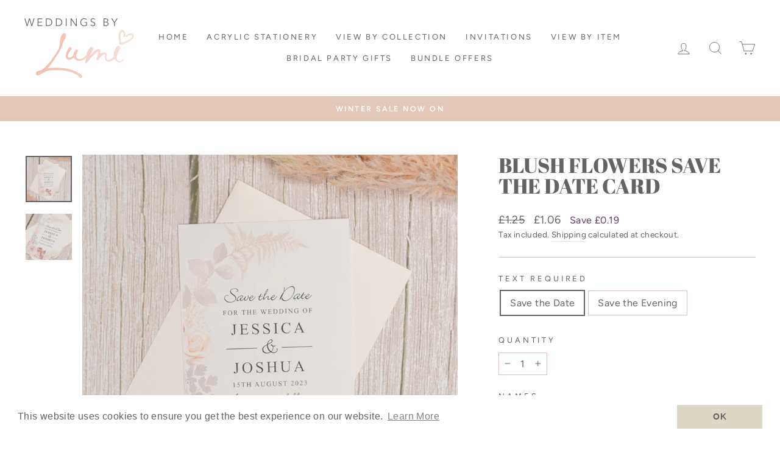

--- FILE ---
content_type: text/html; charset=utf-8
request_url: https://weddingsbylumi.co.uk/products/blush-flowers-save-the-date-card
body_size: 45210
content:
<!doctype html>
<html class="no-js" lang="en" dir="ltr">
<head>
  <meta charset="utf-8">
  <meta http-equiv="X-UA-Compatible" content="IE=edge,chrome=1">
  <meta name="viewport" content="width=device-width,initial-scale=1">
  <meta name="theme-color" content="#dcd8c4">
  <link rel="canonical" href="https://weddingsbylumi.co.uk/products/blush-flowers-save-the-date-card">
  <link rel="preconnect" href="https://cdn.shopify.com" crossorigin>
  <link rel="preconnect" href="https://fonts.shopifycdn.com" crossorigin>
  <link rel="dns-prefetch" href="https://productreviews.shopifycdn.com">
  <link rel="dns-prefetch" href="https://ajax.googleapis.com">
  <link rel="dns-prefetch" href="https://maps.googleapis.com">
  <link rel="dns-prefetch" href="https://maps.gstatic.com"><link rel="shortcut icon" href="//weddingsbylumi.co.uk/cdn/shop/files/Weddings_by_Lumi_Favicon_32x32.jpg?v=1674763418" type="image/png" /><title>Blush Flowers Save the Date Card
&ndash; Weddings by Lumi
</title>
<meta name="description" content="This&amp;nbsp;elegant script design is available in an A6 postcard to send to your guests when you have confirmed your wedding date ahead of the formal invitation."><meta property="og:site_name" content="Weddings by Lumi">
  <meta property="og:url" content="https://weddingsbylumi.co.uk/products/blush-flowers-save-the-date-card">
  <meta property="og:title" content="Blush Flowers Save the Date Card">
  <meta property="og:type" content="product">
  <meta property="og:description" content="This&amp;nbsp;elegant script design is available in an A6 postcard to send to your guests when you have confirmed your wedding date ahead of the formal invitation."><meta property="og:image" content="http://weddingsbylumi.co.uk/cdn/shop/products/savethedate_63f27766-6b86-4db2-9692-85a23b0c0771.jpg?v=1684242774">
    <meta property="og:image:secure_url" content="https://weddingsbylumi.co.uk/cdn/shop/products/savethedate_63f27766-6b86-4db2-9692-85a23b0c0771.jpg?v=1684242774">
    <meta property="og:image:width" content="1100">
    <meta property="og:image:height" content="1100"><meta name="twitter:site" content="@">
  <meta name="twitter:card" content="summary_large_image">
  <meta name="twitter:title" content="Blush Flowers Save the Date Card">
  <meta name="twitter:description" content="This&amp;nbsp;elegant script design is available in an A6 postcard to send to your guests when you have confirmed your wedding date ahead of the formal invitation.">
<style data-shopify>@font-face {
  font-family: "Abril Fatface";
  font-weight: 400;
  font-style: normal;
  font-display: swap;
  src: url("//weddingsbylumi.co.uk/cdn/fonts/abril_fatface/abrilfatface_n4.002841dd08a4d39b2c2d7fe9d598d4782afb7225.woff2") format("woff2"),
       url("//weddingsbylumi.co.uk/cdn/fonts/abril_fatface/abrilfatface_n4.0d8f922831420cd750572c7a70f4c623018424d8.woff") format("woff");
}

  @font-face {
  font-family: Figtree;
  font-weight: 400;
  font-style: normal;
  font-display: swap;
  src: url("//weddingsbylumi.co.uk/cdn/fonts/figtree/figtree_n4.3c0838aba1701047e60be6a99a1b0a40ce9b8419.woff2") format("woff2"),
       url("//weddingsbylumi.co.uk/cdn/fonts/figtree/figtree_n4.c0575d1db21fc3821f17fd6617d3dee552312137.woff") format("woff");
}


  @font-face {
  font-family: Figtree;
  font-weight: 600;
  font-style: normal;
  font-display: swap;
  src: url("//weddingsbylumi.co.uk/cdn/fonts/figtree/figtree_n6.9d1ea52bb49a0a86cfd1b0383d00f83d3fcc14de.woff2") format("woff2"),
       url("//weddingsbylumi.co.uk/cdn/fonts/figtree/figtree_n6.f0fcdea525a0e47b2ae4ab645832a8e8a96d31d3.woff") format("woff");
}

  @font-face {
  font-family: Figtree;
  font-weight: 400;
  font-style: italic;
  font-display: swap;
  src: url("//weddingsbylumi.co.uk/cdn/fonts/figtree/figtree_i4.89f7a4275c064845c304a4cf8a4a586060656db2.woff2") format("woff2"),
       url("//weddingsbylumi.co.uk/cdn/fonts/figtree/figtree_i4.6f955aaaafc55a22ffc1f32ecf3756859a5ad3e2.woff") format("woff");
}

  @font-face {
  font-family: Figtree;
  font-weight: 600;
  font-style: italic;
  font-display: swap;
  src: url("//weddingsbylumi.co.uk/cdn/fonts/figtree/figtree_i6.702baae75738b446cfbed6ac0d60cab7b21e61ba.woff2") format("woff2"),
       url("//weddingsbylumi.co.uk/cdn/fonts/figtree/figtree_i6.6b8dc40d16c9905d29525156e284509f871ce8f9.woff") format("woff");
}

</style><link href="//weddingsbylumi.co.uk/cdn/shop/t/6/assets/theme.css?v=169843394109359404831768321474" rel="stylesheet" type="text/css" media="all" />
<style data-shopify>:root {
    --typeHeaderPrimary: "Abril Fatface";
    --typeHeaderFallback: serif;
    --typeHeaderSize: 40px;
    --typeHeaderWeight: 400;
    --typeHeaderLineHeight: 1;
    --typeHeaderSpacing: 0.0em;

    --typeBasePrimary:Figtree;
    --typeBaseFallback:sans-serif;
    --typeBaseSize: 16px;
    --typeBaseWeight: 400;
    --typeBaseSpacing: 0.025em;
    --typeBaseLineHeight: 1.6;

    --typeCollectionTitle: 18px;

    --iconWeight: 2px;
    --iconLinecaps: miter;

    
      --buttonRadius: 0px;
    

    --colorGridOverlayOpacity: 0.1;
  }

  .placeholder-content {
    background-image: linear-gradient(100deg, #f4f7f9 40%, #eaf0f4 63%, #f4f7f9 79%);
  }</style><style data-shopify>
    .collection-item__title {
      font-size: 14.4px;
    }

    @media screen and (min-width: 769px) {
      .collection-item__title {
        font-size: 18px;
      }
    }
  </style>

  <script>
    document.documentElement.className = document.documentElement.className.replace('no-js', 'js');

    window.theme = window.theme || {};
    theme.routes = {
      home: "/",
      cart: "/cart.js",
      cartPage: "/cart",
      cartAdd: "/cart/add.js",
      cartChange: "/cart/change.js",
      search: "/search",
      predictive_url: "/search/suggest"
    };
    theme.strings = {
      soldOut: "Sold Out",
      unavailable: "Unavailable",
      inStockLabel: "In stock, ready to ship",
      oneStockLabel: "Low stock - [count] item left",
      otherStockLabel: "Low stock - [count] items left",
      willNotShipUntil: "Ready to ship [date]",
      willBeInStockAfter: "Back in stock [date]",
      waitingForStock: "Inventory on the way",
      savePrice: "Save [saved_amount]",
      cartEmpty: "Your cart is currently empty.",
      cartTermsConfirmation: "You must agree with the terms and conditions of sales to check out",
      searchCollections: "Collections:",
      searchPages: "Pages:",
      searchArticles: "Articles:",
      productFrom: "from ",
      maxQuantity: "You can only have [quantity] of [title] in your cart."
    };
    theme.settings = {
      cartType: "page",
      isCustomerTemplate: false,
      moneyFormat: "£{{amount}}",
      saveType: "dollar",
      productImageSize: "natural",
      productImageCover: false,
      predictiveSearch: true,
      predictiveSearchType: "product,article,page,collection",
      predictiveSearchVendor: false,
      predictiveSearchPrice: false,
      quickView: false,
      themeName: 'Impulse',
      themeVersion: "7.2.0"
    };
  </script>

  <script>window.performance && window.performance.mark && window.performance.mark('shopify.content_for_header.start');</script><meta name="google-site-verification" content="8ySa0FF4K-Ro_fMUKkiyvDejae1JlCy8WyL6DBHB3lk">
<meta name="facebook-domain-verification" content="4qqs9miyoftyc4kyzn4qka6g8n42sv">
<meta id="shopify-digital-wallet" name="shopify-digital-wallet" content="/70612484379/digital_wallets/dialog">
<meta name="shopify-checkout-api-token" content="68126d74c08e2ddda915c965e89724b7">
<meta id="in-context-paypal-metadata" data-shop-id="70612484379" data-venmo-supported="false" data-environment="production" data-locale="en_US" data-paypal-v4="true" data-currency="GBP">
<link rel="alternate" type="application/json+oembed" href="https://weddingsbylumi.co.uk/products/blush-flowers-save-the-date-card.oembed">
<script async="async" src="/checkouts/internal/preloads.js?locale=en-GB"></script>
<link rel="preconnect" href="https://shop.app" crossorigin="anonymous">
<script async="async" src="https://shop.app/checkouts/internal/preloads.js?locale=en-GB&shop_id=70612484379" crossorigin="anonymous"></script>
<script id="apple-pay-shop-capabilities" type="application/json">{"shopId":70612484379,"countryCode":"GB","currencyCode":"GBP","merchantCapabilities":["supports3DS"],"merchantId":"gid:\/\/shopify\/Shop\/70612484379","merchantName":"Weddings by Lumi","requiredBillingContactFields":["postalAddress","email","phone"],"requiredShippingContactFields":["postalAddress","email","phone"],"shippingType":"shipping","supportedNetworks":["visa","maestro","masterCard","amex","discover","elo"],"total":{"type":"pending","label":"Weddings by Lumi","amount":"1.00"},"shopifyPaymentsEnabled":true,"supportsSubscriptions":true}</script>
<script id="shopify-features" type="application/json">{"accessToken":"68126d74c08e2ddda915c965e89724b7","betas":["rich-media-storefront-analytics"],"domain":"weddingsbylumi.co.uk","predictiveSearch":true,"shopId":70612484379,"locale":"en"}</script>
<script>var Shopify = Shopify || {};
Shopify.shop = "weddings-by-lumi.myshopify.com";
Shopify.locale = "en";
Shopify.currency = {"active":"GBP","rate":"1.0"};
Shopify.country = "GB";
Shopify.theme = {"name":"Impulse","id":145098178843,"schema_name":"Impulse","schema_version":"7.2.0","theme_store_id":857,"role":"main"};
Shopify.theme.handle = "null";
Shopify.theme.style = {"id":null,"handle":null};
Shopify.cdnHost = "weddingsbylumi.co.uk/cdn";
Shopify.routes = Shopify.routes || {};
Shopify.routes.root = "/";</script>
<script type="module">!function(o){(o.Shopify=o.Shopify||{}).modules=!0}(window);</script>
<script>!function(o){function n(){var o=[];function n(){o.push(Array.prototype.slice.apply(arguments))}return n.q=o,n}var t=o.Shopify=o.Shopify||{};t.loadFeatures=n(),t.autoloadFeatures=n()}(window);</script>
<script>
  window.ShopifyPay = window.ShopifyPay || {};
  window.ShopifyPay.apiHost = "shop.app\/pay";
  window.ShopifyPay.redirectState = null;
</script>
<script id="shop-js-analytics" type="application/json">{"pageType":"product"}</script>
<script defer="defer" async type="module" src="//weddingsbylumi.co.uk/cdn/shopifycloud/shop-js/modules/v2/client.init-shop-cart-sync_C5BV16lS.en.esm.js"></script>
<script defer="defer" async type="module" src="//weddingsbylumi.co.uk/cdn/shopifycloud/shop-js/modules/v2/chunk.common_CygWptCX.esm.js"></script>
<script type="module">
  await import("//weddingsbylumi.co.uk/cdn/shopifycloud/shop-js/modules/v2/client.init-shop-cart-sync_C5BV16lS.en.esm.js");
await import("//weddingsbylumi.co.uk/cdn/shopifycloud/shop-js/modules/v2/chunk.common_CygWptCX.esm.js");

  window.Shopify.SignInWithShop?.initShopCartSync?.({"fedCMEnabled":true,"windoidEnabled":true});

</script>
<script>
  window.Shopify = window.Shopify || {};
  if (!window.Shopify.featureAssets) window.Shopify.featureAssets = {};
  window.Shopify.featureAssets['shop-js'] = {"shop-cart-sync":["modules/v2/client.shop-cart-sync_ZFArdW7E.en.esm.js","modules/v2/chunk.common_CygWptCX.esm.js"],"init-fed-cm":["modules/v2/client.init-fed-cm_CmiC4vf6.en.esm.js","modules/v2/chunk.common_CygWptCX.esm.js"],"shop-button":["modules/v2/client.shop-button_tlx5R9nI.en.esm.js","modules/v2/chunk.common_CygWptCX.esm.js"],"shop-cash-offers":["modules/v2/client.shop-cash-offers_DOA2yAJr.en.esm.js","modules/v2/chunk.common_CygWptCX.esm.js","modules/v2/chunk.modal_D71HUcav.esm.js"],"init-windoid":["modules/v2/client.init-windoid_sURxWdc1.en.esm.js","modules/v2/chunk.common_CygWptCX.esm.js"],"shop-toast-manager":["modules/v2/client.shop-toast-manager_ClPi3nE9.en.esm.js","modules/v2/chunk.common_CygWptCX.esm.js"],"init-shop-email-lookup-coordinator":["modules/v2/client.init-shop-email-lookup-coordinator_B8hsDcYM.en.esm.js","modules/v2/chunk.common_CygWptCX.esm.js"],"init-shop-cart-sync":["modules/v2/client.init-shop-cart-sync_C5BV16lS.en.esm.js","modules/v2/chunk.common_CygWptCX.esm.js"],"avatar":["modules/v2/client.avatar_BTnouDA3.en.esm.js"],"pay-button":["modules/v2/client.pay-button_FdsNuTd3.en.esm.js","modules/v2/chunk.common_CygWptCX.esm.js"],"init-customer-accounts":["modules/v2/client.init-customer-accounts_DxDtT_ad.en.esm.js","modules/v2/client.shop-login-button_C5VAVYt1.en.esm.js","modules/v2/chunk.common_CygWptCX.esm.js","modules/v2/chunk.modal_D71HUcav.esm.js"],"init-shop-for-new-customer-accounts":["modules/v2/client.init-shop-for-new-customer-accounts_ChsxoAhi.en.esm.js","modules/v2/client.shop-login-button_C5VAVYt1.en.esm.js","modules/v2/chunk.common_CygWptCX.esm.js","modules/v2/chunk.modal_D71HUcav.esm.js"],"shop-login-button":["modules/v2/client.shop-login-button_C5VAVYt1.en.esm.js","modules/v2/chunk.common_CygWptCX.esm.js","modules/v2/chunk.modal_D71HUcav.esm.js"],"init-customer-accounts-sign-up":["modules/v2/client.init-customer-accounts-sign-up_CPSyQ0Tj.en.esm.js","modules/v2/client.shop-login-button_C5VAVYt1.en.esm.js","modules/v2/chunk.common_CygWptCX.esm.js","modules/v2/chunk.modal_D71HUcav.esm.js"],"shop-follow-button":["modules/v2/client.shop-follow-button_Cva4Ekp9.en.esm.js","modules/v2/chunk.common_CygWptCX.esm.js","modules/v2/chunk.modal_D71HUcav.esm.js"],"checkout-modal":["modules/v2/client.checkout-modal_BPM8l0SH.en.esm.js","modules/v2/chunk.common_CygWptCX.esm.js","modules/v2/chunk.modal_D71HUcav.esm.js"],"lead-capture":["modules/v2/client.lead-capture_Bi8yE_yS.en.esm.js","modules/v2/chunk.common_CygWptCX.esm.js","modules/v2/chunk.modal_D71HUcav.esm.js"],"shop-login":["modules/v2/client.shop-login_D6lNrXab.en.esm.js","modules/v2/chunk.common_CygWptCX.esm.js","modules/v2/chunk.modal_D71HUcav.esm.js"],"payment-terms":["modules/v2/client.payment-terms_CZxnsJam.en.esm.js","modules/v2/chunk.common_CygWptCX.esm.js","modules/v2/chunk.modal_D71HUcav.esm.js"]};
</script>
<script>(function() {
  var isLoaded = false;
  function asyncLoad() {
    if (isLoaded) return;
    isLoaded = true;
    var urls = ["https:\/\/cdn.shopify.com\/s\/files\/1\/0706\/1248\/4379\/t\/6\/assets\/booster_eu_cookie_70612484379.js?v=1679496562\u0026shop=weddings-by-lumi.myshopify.com","https:\/\/cdn.shopify.com\/s\/files\/1\/0706\/1248\/4379\/t\/6\/assets\/pop_70612484379.js?v=1712928752\u0026shop=weddings-by-lumi.myshopify.com","\/\/cdn.shopify.com\/proxy\/72864c331ef4829a353b8b7b6652e9236729f14c856e2b2566469e1e95a0ab7f\/bucket.useifsapp.com\/theme-files-min\/js\/ifs-script-tag-min.js?v=2\u0026shop=weddings-by-lumi.myshopify.com\u0026sp-cache-control=cHVibGljLCBtYXgtYWdlPTkwMA","https:\/\/cdn.hextom.com\/js\/freeshippingbar.js?shop=weddings-by-lumi.myshopify.com"];
    for (var i = 0; i < urls.length; i++) {
      var s = document.createElement('script');
      s.type = 'text/javascript';
      s.async = true;
      s.src = urls[i];
      var x = document.getElementsByTagName('script')[0];
      x.parentNode.insertBefore(s, x);
    }
  };
  if(window.attachEvent) {
    window.attachEvent('onload', asyncLoad);
  } else {
    window.addEventListener('load', asyncLoad, false);
  }
})();</script>
<script id="__st">var __st={"a":70612484379,"offset":0,"reqid":"d44c8651-3813-4103-8988-e471d706719c-1768656911","pageurl":"weddingsbylumi.co.uk\/products\/blush-flowers-save-the-date-card","u":"2a17b439f05e","p":"product","rtyp":"product","rid":8219477934363};</script>
<script>window.ShopifyPaypalV4VisibilityTracking = true;</script>
<script id="captcha-bootstrap">!function(){'use strict';const t='contact',e='account',n='new_comment',o=[[t,t],['blogs',n],['comments',n],[t,'customer']],c=[[e,'customer_login'],[e,'guest_login'],[e,'recover_customer_password'],[e,'create_customer']],r=t=>t.map((([t,e])=>`form[action*='/${t}']:not([data-nocaptcha='true']) input[name='form_type'][value='${e}']`)).join(','),a=t=>()=>t?[...document.querySelectorAll(t)].map((t=>t.form)):[];function s(){const t=[...o],e=r(t);return a(e)}const i='password',u='form_key',d=['recaptcha-v3-token','g-recaptcha-response','h-captcha-response',i],f=()=>{try{return window.sessionStorage}catch{return}},m='__shopify_v',_=t=>t.elements[u];function p(t,e,n=!1){try{const o=window.sessionStorage,c=JSON.parse(o.getItem(e)),{data:r}=function(t){const{data:e,action:n}=t;return t[m]||n?{data:e,action:n}:{data:t,action:n}}(c);for(const[e,n]of Object.entries(r))t.elements[e]&&(t.elements[e].value=n);n&&o.removeItem(e)}catch(o){console.error('form repopulation failed',{error:o})}}const l='form_type',E='cptcha';function T(t){t.dataset[E]=!0}const w=window,h=w.document,L='Shopify',v='ce_forms',y='captcha';let A=!1;((t,e)=>{const n=(g='f06e6c50-85a8-45c8-87d0-21a2b65856fe',I='https://cdn.shopify.com/shopifycloud/storefront-forms-hcaptcha/ce_storefront_forms_captcha_hcaptcha.v1.5.2.iife.js',D={infoText:'Protected by hCaptcha',privacyText:'Privacy',termsText:'Terms'},(t,e,n)=>{const o=w[L][v],c=o.bindForm;if(c)return c(t,g,e,D).then(n);var r;o.q.push([[t,g,e,D],n]),r=I,A||(h.body.append(Object.assign(h.createElement('script'),{id:'captcha-provider',async:!0,src:r})),A=!0)});var g,I,D;w[L]=w[L]||{},w[L][v]=w[L][v]||{},w[L][v].q=[],w[L][y]=w[L][y]||{},w[L][y].protect=function(t,e){n(t,void 0,e),T(t)},Object.freeze(w[L][y]),function(t,e,n,w,h,L){const[v,y,A,g]=function(t,e,n){const i=e?o:[],u=t?c:[],d=[...i,...u],f=r(d),m=r(i),_=r(d.filter((([t,e])=>n.includes(e))));return[a(f),a(m),a(_),s()]}(w,h,L),I=t=>{const e=t.target;return e instanceof HTMLFormElement?e:e&&e.form},D=t=>v().includes(t);t.addEventListener('submit',(t=>{const e=I(t);if(!e)return;const n=D(e)&&!e.dataset.hcaptchaBound&&!e.dataset.recaptchaBound,o=_(e),c=g().includes(e)&&(!o||!o.value);(n||c)&&t.preventDefault(),c&&!n&&(function(t){try{if(!f())return;!function(t){const e=f();if(!e)return;const n=_(t);if(!n)return;const o=n.value;o&&e.removeItem(o)}(t);const e=Array.from(Array(32),(()=>Math.random().toString(36)[2])).join('');!function(t,e){_(t)||t.append(Object.assign(document.createElement('input'),{type:'hidden',name:u})),t.elements[u].value=e}(t,e),function(t,e){const n=f();if(!n)return;const o=[...t.querySelectorAll(`input[type='${i}']`)].map((({name:t})=>t)),c=[...d,...o],r={};for(const[a,s]of new FormData(t).entries())c.includes(a)||(r[a]=s);n.setItem(e,JSON.stringify({[m]:1,action:t.action,data:r}))}(t,e)}catch(e){console.error('failed to persist form',e)}}(e),e.submit())}));const S=(t,e)=>{t&&!t.dataset[E]&&(n(t,e.some((e=>e===t))),T(t))};for(const o of['focusin','change'])t.addEventListener(o,(t=>{const e=I(t);D(e)&&S(e,y())}));const B=e.get('form_key'),M=e.get(l),P=B&&M;t.addEventListener('DOMContentLoaded',(()=>{const t=y();if(P)for(const e of t)e.elements[l].value===M&&p(e,B);[...new Set([...A(),...v().filter((t=>'true'===t.dataset.shopifyCaptcha))])].forEach((e=>S(e,t)))}))}(h,new URLSearchParams(w.location.search),n,t,e,['guest_login'])})(!0,!0)}();</script>
<script integrity="sha256-4kQ18oKyAcykRKYeNunJcIwy7WH5gtpwJnB7kiuLZ1E=" data-source-attribution="shopify.loadfeatures" defer="defer" src="//weddingsbylumi.co.uk/cdn/shopifycloud/storefront/assets/storefront/load_feature-a0a9edcb.js" crossorigin="anonymous"></script>
<script crossorigin="anonymous" defer="defer" src="//weddingsbylumi.co.uk/cdn/shopifycloud/storefront/assets/shopify_pay/storefront-65b4c6d7.js?v=20250812"></script>
<script data-source-attribution="shopify.dynamic_checkout.dynamic.init">var Shopify=Shopify||{};Shopify.PaymentButton=Shopify.PaymentButton||{isStorefrontPortableWallets:!0,init:function(){window.Shopify.PaymentButton.init=function(){};var t=document.createElement("script");t.src="https://weddingsbylumi.co.uk/cdn/shopifycloud/portable-wallets/latest/portable-wallets.en.js",t.type="module",document.head.appendChild(t)}};
</script>
<script data-source-attribution="shopify.dynamic_checkout.buyer_consent">
  function portableWalletsHideBuyerConsent(e){var t=document.getElementById("shopify-buyer-consent"),n=document.getElementById("shopify-subscription-policy-button");t&&n&&(t.classList.add("hidden"),t.setAttribute("aria-hidden","true"),n.removeEventListener("click",e))}function portableWalletsShowBuyerConsent(e){var t=document.getElementById("shopify-buyer-consent"),n=document.getElementById("shopify-subscription-policy-button");t&&n&&(t.classList.remove("hidden"),t.removeAttribute("aria-hidden"),n.addEventListener("click",e))}window.Shopify?.PaymentButton&&(window.Shopify.PaymentButton.hideBuyerConsent=portableWalletsHideBuyerConsent,window.Shopify.PaymentButton.showBuyerConsent=portableWalletsShowBuyerConsent);
</script>
<script data-source-attribution="shopify.dynamic_checkout.cart.bootstrap">document.addEventListener("DOMContentLoaded",(function(){function t(){return document.querySelector("shopify-accelerated-checkout-cart, shopify-accelerated-checkout")}if(t())Shopify.PaymentButton.init();else{new MutationObserver((function(e,n){t()&&(Shopify.PaymentButton.init(),n.disconnect())})).observe(document.body,{childList:!0,subtree:!0})}}));
</script>
<link id="shopify-accelerated-checkout-styles" rel="stylesheet" media="screen" href="https://weddingsbylumi.co.uk/cdn/shopifycloud/portable-wallets/latest/accelerated-checkout-backwards-compat.css" crossorigin="anonymous">
<style id="shopify-accelerated-checkout-cart">
        #shopify-buyer-consent {
  margin-top: 1em;
  display: inline-block;
  width: 100%;
}

#shopify-buyer-consent.hidden {
  display: none;
}

#shopify-subscription-policy-button {
  background: none;
  border: none;
  padding: 0;
  text-decoration: underline;
  font-size: inherit;
  cursor: pointer;
}

#shopify-subscription-policy-button::before {
  box-shadow: none;
}

      </style>

<script>window.performance && window.performance.mark && window.performance.mark('shopify.content_for_header.end');</script>

  <script src="//weddingsbylumi.co.uk/cdn/shop/t/6/assets/vendor-scripts-v11.js" defer="defer"></script><script src="//weddingsbylumi.co.uk/cdn/shop/t/6/assets/theme.js?v=18185989375882933471681476948" defer="defer"></script>


<!-- Google Tag Manager -->
<script>(function(w,d,s,l,i){w[l]=w[l]||[];w[l].push({'gtm.start':
new Date().getTime(),event:'gtm.js'});var f=d.getElementsByTagName(s)[0],
j=d.createElement(s),dl=l!='dataLayer'?'&l='+l:'';j.async=true;j.src=
'https://www.googletagmanager.com/gtm.js?id='+i+dl;f.parentNode.insertBefore(j,f);
})(window,document,'script','dataLayer','GTM-NDZ832TF');</script>
<!-- End Google Tag Manager -->
<script type="text/javascript">
  window.Pop = window.Pop || {};
  window.Pop.common = window.Pop.common || {};
  window.Pop.common.shop = {
    permanent_domain: 'weddings-by-lumi.myshopify.com',
    currency: "GBP",
    money_format: "£{{amount}}",
    id: 70612484379
  };
  

  window.Pop.common.template = 'product';
  window.Pop.common.cart = {};
  window.Pop.common.vapid_public_key = "BJuXCmrtTK335SuczdNVYrGVtP_WXn4jImChm49st7K7z7e8gxSZUKk4DhUpk8j2Xpiw5G4-ylNbMKLlKkUEU98=";
  window.Pop.global_config = {"asset_urls":{"loy":{},"rev":{},"pu":{"init_js":null},"widgets":{"init_js":"https:\/\/cdn.shopify.com\/s\/files\/1\/0194\/1736\/6592\/t\/1\/assets\/ba_widget_init.js?v=1728041536","modal_js":"https:\/\/cdn.shopify.com\/s\/files\/1\/0194\/1736\/6592\/t\/1\/assets\/ba_widget_modal.js?v=1728041538","modal_css":"https:\/\/cdn.shopify.com\/s\/files\/1\/0194\/1736\/6592\/t\/1\/assets\/ba_widget_modal.css?v=1654723622"},"forms":{},"global":{"helper_js":"https:\/\/cdn.shopify.com\/s\/files\/1\/0194\/1736\/6592\/t\/1\/assets\/ba_pop_tracking.js?v=1704919189"}},"proxy_paths":{"pop":"\/apps\/ba-pop","app_metrics":"\/apps\/ba-pop\/app_metrics","push_subscription":"\/apps\/ba-pop\/push"},"aat":["pop"],"pv":false,"sts":false,"bam":false,"batc":false,"base_money_format":"£{{amount}}","loy_js_api_enabled":false,"shop":{"id":70612484379,"name":"Weddings by Lumi","domain":"weddingsbylumi.co.uk"}};
  window.Pop.widgets_config = {"id":192024,"active":true,"frequency_limit_amount":2,"frequency_limit_time_unit":"days","background_image":{"position":"background","widget_background_preview_url":"https:\/\/activestorage-public.s3.us-west-2.amazonaws.com\/vpkb0g8c44ge8kqzbtjw84h5wgz8"},"initial_state":{"body":"Enter your email to subscribe to our newsletter and claim an instant 10% off code to use on your order.*","title":"WANT 10% OFF?","cta_text":"UNLOCK DISCOUNT","show_email":"true","action_text":"GENERATING YOUR CODE...","footer_text":"You are signing up to receive new product previews, special offers, free giveaways and once-in-a-lifetime deals via email and can unsubscribe at any time. *CANNOT BE USED IN CONJUCTION WITH ANY OTHER OFFER OR DISCOUNT.","dismiss_text":"Maybe later","email_placeholder":"Email Address","phone_placeholder":"Phone Number"},"success_state":{"body":"You can use your discount code right now!","title":"THANKS FOR SUBSCRIBING!","cta_text":"CONTINUE SHOPPING","cta_action":"dismiss","redirect_url":"","open_url_new_tab":"false"},"closed_state":{"action":"show_sticky_bar","font_size":"20","action_text":"GET 10% OFF","display_offset":"300","display_position":"left"},"error_state":{"submit_error":"Sorry, please try again later","invalid_email":"Please enter valid email address!","error_subscribing":"Error subscribing, try again later","already_registered":"You have already registered","invalid_phone_number":"Please enter valid phone number!"},"trigger":{"action":"on_timer","delay_in_seconds":"15"},"colors":{"link_color":"#636363","sticky_bar_bg":"#dcd8c4","cta_font_color":"#fff","body_font_color":"#636363","sticky_bar_text":"#fff","background_color":"#ffffff","error_text_color":"#ff2626","title_font_color":"#636363","footer_font_color":"#636363","dismiss_font_color":"#636363","cta_background_color":"#dcd8c4","sticky_coupon_bar_bg":"#286ef8","error_text_background":"","sticky_coupon_bar_text":"#fff"},"sticky_coupon_bar":{"enabled":"false","message":"Don't forget to use your code"},"display_style":{"font":"Helvetica","size":"regular","align":"center"},"dismissable":true,"has_background":true,"opt_in_channels":["email"],"rules":[],"widget_css":".powered_by_rivo{\n  display: none;\n}\n.ba_widget_main_design {\n  background: #ffffff;\n}\n.ba_widget_content{text-align: center}\n.ba_widget_parent{\n  font-family: Helvetica;\n}\n.ba_widget_parent.background{\n  background-image: url(\"https:\/\/d15d3imw3mjndz.cloudfront.net\/vpkb0g8c44ge8kqzbtjw84h5wgz8\");\n}\n.ba_widget_left_content{\n}\n.ba_widget_right_content{\n}\n#ba_widget_cta_button:disabled{\n  background: #dcd8c4cc;\n}\n#ba_widget_cta_button{\n  background: #dcd8c4;\n  color: #fff;\n}\n#ba_widget_cta_button:after {\n  background: #dcd8c4e0;\n}\n.ba_initial_state_title, .ba_success_state_title{\n  color: #636363;\n}\n.ba_initial_state_body, .ba_success_state_body{\n  color: #636363;\n}\n.ba_initial_state_dismiss_text{\n  color: #636363;\n}\n.ba_initial_state_footer_text, .ba_initial_state_sms_agreement{\n  color: #636363;\n}\n.ba_widget_error{\n  color: #ff2626;\n  background: ;\n}\n.ba_link_color{\n  color: #636363;\n}\n","custom_css":"\/* titles *\/\n.ba_initial_state_title, .ba_success_state_title, .ba_widget_cta_button { \nfont-family: Abril Fatface !important;\nfont-weight: 400 !important;\n }\n\n\/* body *\/\n.ba_initial_state_body, .ba_success_state_body, #ba_widget_email_input { \nfont-family: Avenir Next LT Pro !important; \nfont-size: 18px !important;\n}\n\n\/* discount code *\/\n#ba_widget_discount_code_input {\nfont-family: Avenir Next LT Pro !important; \nfont-weight: 600 !important;\nfont-size: 24px !important;\ncolor: #636363 !important;\nletter-spacing: 2px !important;\n }\n\n\/* buttons *\/\n#ba_widget_cta_button, .ba_widget_sticky_bar {\nfont-family: Avenir Next LT Pro !important; \nfont-weight: 600 !important;\nfont-size: 18px !important;\nletter-spacing: 2px !important;\n }\n\n\/* dismiss text *\/\n.ba_initial_state_dismiss_text { \nfont-family: Avenir Next LT Pro !important; \nfont-size: 18px !important;\n}\n\n\/* footer *\/\n.ba_initial_state_footer_text { \nfont-family: Avenir Next LT Pro !important; \nfont-size: 14px !important;\n}","logo":null};
</script>


<script type="text/javascript">
  

  (function() {
    //Global snippet for Email Popups
    //this is updated automatically - do not edit manually.
    document.addEventListener('DOMContentLoaded', function() {
      function loadScript(src, defer, done) {
        var js = document.createElement('script');
        js.src = src;
        js.defer = defer;
        js.onload = function(){done();};
        js.onerror = function(){
          done(new Error('Failed to load script ' + src));
        };
        document.head.appendChild(js);
      }

      function browserSupportsAllFeatures() {
        return window.Promise && window.fetch && window.Symbol;
      }

      if (browserSupportsAllFeatures()) {
        main();
      } else {
        loadScript('https://cdnjs.cloudflare.com/polyfill/v3/polyfill.min.js?features=Promise,fetch', true, main);
      }

      function loadAppScripts(){
        const popAppEmbedEnabled = document.getElementById("pop-app-embed-init");

        if (window.Pop.global_config.aat.includes("pop") && !popAppEmbedEnabled){
          loadScript(window.Pop.global_config.asset_urls.widgets.init_js, true, function(){});
        }
      }

      function main(err) {
        loadScript(window.Pop.global_config.asset_urls.global.helper_js, false, loadAppScripts);
      }
    });
  })();
</script>

<!-- BEGIN app block: shopify://apps/hulk-form-builder/blocks/app-embed/b6b8dd14-356b-4725-a4ed-77232212b3c3 --><!-- BEGIN app snippet: hulkapps-formbuilder-theme-ext --><script type="text/javascript">
  
  if (typeof window.formbuilder_customer != "object") {
        window.formbuilder_customer = {}
  }

  window.hulkFormBuilder = {
    form_data: {},
    shop_data: {"shop__Uc3XWNyDutjmGwVveE-kg":{"shop_uuid":"_Uc3XWNyDutjmGwVveE-kg","shop_timezone":"Europe\/London","shop_id":82573,"shop_is_after_submit_enabled":true,"shop_shopify_plan":"Shopify","shop_shopify_domain":"weddings-by-lumi.myshopify.com","shop_created_at":"2023-04-20T09:48:46.114-05:00","is_skip_metafield":false,"shop_deleted":false,"shop_disabled":false}},
    settings_data: {"shop_settings":{"shop_customise_msgs":[],"default_customise_msgs":{"is_required":"is required","thank_you":"Thank you! The form was submitted successfully.","processing":"Processing...","valid_data":"Please provide valid data","valid_email":"Provide valid email format","valid_tags":"HTML Tags are not allowed","valid_phone":"Provide valid phone number","valid_captcha":"Please provide valid captcha response","valid_url":"Provide valid URL","only_number_alloud":"Provide valid number in","number_less":"must be less than","number_more":"must be more than","image_must_less":"Image must be less than 20MB","image_number":"Images allowed","image_extension":"Invalid extension! Please provide image file","error_image_upload":"Error in image upload. Please try again.","error_file_upload":"Error in file upload. Please try again.","your_response":"Your response","error_form_submit":"Error occur.Please try again after sometime.","email_submitted":"Form with this email is already submitted","invalid_email_by_zerobounce":"The email address you entered appears to be invalid. Please check it and try again.","download_file":"Download file","card_details_invalid":"Your card details are invalid","card_details":"Card details","please_enter_card_details":"Please enter card details","card_number":"Card number","exp_mm":"Exp MM","exp_yy":"Exp YY","crd_cvc":"CVV","payment_value":"Payment amount","please_enter_payment_amount":"Please enter payment amount","address1":"Address line 1","address2":"Address line 2","city":"City","province":"Province","zipcode":"Zip code","country":"Country","blocked_domain":"This form does not accept addresses from","file_must_less":"File must be less than 20MB","file_extension":"Invalid extension! Please provide file","only_file_number_alloud":"files allowed","previous":"Previous","next":"Next","must_have_a_input":"Please enter at least one field.","please_enter_required_data":"Please enter required data","atleast_one_special_char":"Include at least one special character","atleast_one_lowercase_char":"Include at least one lowercase character","atleast_one_uppercase_char":"Include at least one uppercase character","atleast_one_number":"Include at least one number","must_have_8_chars":"Must have 8 characters long","be_between_8_and_12_chars":"Be between 8 and 12 characters long","please_select":"Please Select","phone_submitted":"Form with this phone number is already submitted","user_res_parse_error":"Error while submitting the form","valid_same_values":"values must be same","product_choice_clear_selection":"Clear Selection","picture_choice_clear_selection":"Clear Selection","remove_all_for_file_image_upload":"Remove All","invalid_file_type_for_image_upload":"You can't upload files of this type.","invalid_file_type_for_signature_upload":"You can't upload files of this type.","max_files_exceeded_for_file_upload":"You can not upload any more files.","max_files_exceeded_for_image_upload":"You can not upload any more files.","file_already_exist":"File already uploaded","max_limit_exceed":"You have added the maximum number of text fields.","cancel_upload_for_file_upload":"Cancel upload","cancel_upload_for_image_upload":"Cancel upload","cancel_upload_for_signature_upload":"Cancel upload"},"shop_blocked_domains":[]}},
    features_data: {"shop_plan_features":{"shop_plan_features":["unlimited-forms","full-design-customization","export-form-submissions","multiple-recipients-for-form-submissions","multiple-admin-notifications","enable-captcha","unlimited-file-uploads","save-submitted-form-data","set-auto-response-message","conditional-logic","form-banner","save-as-draft-facility","include-user-response-in-admin-email","disable-form-submission","file-upload"]}},
    shop: null,
    shop_id: null,
    plan_features: null,
    validateDoubleQuotes: false,
    assets: {
      extraFunctions: "https://cdn.shopify.com/extensions/019bb5ee-ec40-7527-955d-c1b8751eb060/form-builder-by-hulkapps-50/assets/extra-functions.js",
      extraStyles: "https://cdn.shopify.com/extensions/019bb5ee-ec40-7527-955d-c1b8751eb060/form-builder-by-hulkapps-50/assets/extra-styles.css",
      bootstrapStyles: "https://cdn.shopify.com/extensions/019bb5ee-ec40-7527-955d-c1b8751eb060/form-builder-by-hulkapps-50/assets/theme-app-extension-bootstrap.css"
    },
    translations: {
      htmlTagNotAllowed: "HTML Tags are not allowed",
      sqlQueryNotAllowed: "SQL Queries are not allowed",
      doubleQuoteNotAllowed: "Double quotes are not allowed",
      vorwerkHttpWwwNotAllowed: "The words \u0026#39;http\u0026#39; and \u0026#39;www\u0026#39; are not allowed. Please remove them and try again.",
      maxTextFieldsReached: "You have added the maximum number of text fields.",
      avoidNegativeWords: "Avoid negative words: Don\u0026#39;t use negative words in your contact message.",
      customDesignOnly: "This form is for custom designs requests. For general inquiries please contact our team at info@stagheaddesigns.com",
      zerobounceApiErrorMsg: "We couldn\u0026#39;t verify your email due to a technical issue. Please try again later.",
    }

  }

  

  window.FbThemeAppExtSettingsHash = {}
  
</script><!-- END app snippet --><!-- END app block --><script src="https://cdn.shopify.com/extensions/1aff304a-11ec-47a0-aee1-7f4ae56792d4/tydal-popups-email-pop-ups-4/assets/pop-app-embed.js" type="text/javascript" defer="defer"></script>
<script src="https://cdn.shopify.com/extensions/019bb5ee-ec40-7527-955d-c1b8751eb060/form-builder-by-hulkapps-50/assets/form-builder-script.js" type="text/javascript" defer="defer"></script>
<script src="https://cdn.shopify.com/extensions/8d2c31d3-a828-4daf-820f-80b7f8e01c39/nova-eu-cookie-bar-gdpr-4/assets/nova-cookie-app-embed.js" type="text/javascript" defer="defer"></script>
<link href="https://cdn.shopify.com/extensions/8d2c31d3-a828-4daf-820f-80b7f8e01c39/nova-eu-cookie-bar-gdpr-4/assets/nova-cookie.css" rel="stylesheet" type="text/css" media="all">
<link href="https://monorail-edge.shopifysvc.com" rel="dns-prefetch">
<script>(function(){if ("sendBeacon" in navigator && "performance" in window) {try {var session_token_from_headers = performance.getEntriesByType('navigation')[0].serverTiming.find(x => x.name == '_s').description;} catch {var session_token_from_headers = undefined;}var session_cookie_matches = document.cookie.match(/_shopify_s=([^;]*)/);var session_token_from_cookie = session_cookie_matches && session_cookie_matches.length === 2 ? session_cookie_matches[1] : "";var session_token = session_token_from_headers || session_token_from_cookie || "";function handle_abandonment_event(e) {var entries = performance.getEntries().filter(function(entry) {return /monorail-edge.shopifysvc.com/.test(entry.name);});if (!window.abandonment_tracked && entries.length === 0) {window.abandonment_tracked = true;var currentMs = Date.now();var navigation_start = performance.timing.navigationStart;var payload = {shop_id: 70612484379,url: window.location.href,navigation_start,duration: currentMs - navigation_start,session_token,page_type: "product"};window.navigator.sendBeacon("https://monorail-edge.shopifysvc.com/v1/produce", JSON.stringify({schema_id: "online_store_buyer_site_abandonment/1.1",payload: payload,metadata: {event_created_at_ms: currentMs,event_sent_at_ms: currentMs}}));}}window.addEventListener('pagehide', handle_abandonment_event);}}());</script>
<script id="web-pixels-manager-setup">(function e(e,d,r,n,o){if(void 0===o&&(o={}),!Boolean(null===(a=null===(i=window.Shopify)||void 0===i?void 0:i.analytics)||void 0===a?void 0:a.replayQueue)){var i,a;window.Shopify=window.Shopify||{};var t=window.Shopify;t.analytics=t.analytics||{};var s=t.analytics;s.replayQueue=[],s.publish=function(e,d,r){return s.replayQueue.push([e,d,r]),!0};try{self.performance.mark("wpm:start")}catch(e){}var l=function(){var e={modern:/Edge?\/(1{2}[4-9]|1[2-9]\d|[2-9]\d{2}|\d{4,})\.\d+(\.\d+|)|Firefox\/(1{2}[4-9]|1[2-9]\d|[2-9]\d{2}|\d{4,})\.\d+(\.\d+|)|Chrom(ium|e)\/(9{2}|\d{3,})\.\d+(\.\d+|)|(Maci|X1{2}).+ Version\/(15\.\d+|(1[6-9]|[2-9]\d|\d{3,})\.\d+)([,.]\d+|)( \(\w+\)|)( Mobile\/\w+|) Safari\/|Chrome.+OPR\/(9{2}|\d{3,})\.\d+\.\d+|(CPU[ +]OS|iPhone[ +]OS|CPU[ +]iPhone|CPU IPhone OS|CPU iPad OS)[ +]+(15[._]\d+|(1[6-9]|[2-9]\d|\d{3,})[._]\d+)([._]\d+|)|Android:?[ /-](13[3-9]|1[4-9]\d|[2-9]\d{2}|\d{4,})(\.\d+|)(\.\d+|)|Android.+Firefox\/(13[5-9]|1[4-9]\d|[2-9]\d{2}|\d{4,})\.\d+(\.\d+|)|Android.+Chrom(ium|e)\/(13[3-9]|1[4-9]\d|[2-9]\d{2}|\d{4,})\.\d+(\.\d+|)|SamsungBrowser\/([2-9]\d|\d{3,})\.\d+/,legacy:/Edge?\/(1[6-9]|[2-9]\d|\d{3,})\.\d+(\.\d+|)|Firefox\/(5[4-9]|[6-9]\d|\d{3,})\.\d+(\.\d+|)|Chrom(ium|e)\/(5[1-9]|[6-9]\d|\d{3,})\.\d+(\.\d+|)([\d.]+$|.*Safari\/(?![\d.]+ Edge\/[\d.]+$))|(Maci|X1{2}).+ Version\/(10\.\d+|(1[1-9]|[2-9]\d|\d{3,})\.\d+)([,.]\d+|)( \(\w+\)|)( Mobile\/\w+|) Safari\/|Chrome.+OPR\/(3[89]|[4-9]\d|\d{3,})\.\d+\.\d+|(CPU[ +]OS|iPhone[ +]OS|CPU[ +]iPhone|CPU IPhone OS|CPU iPad OS)[ +]+(10[._]\d+|(1[1-9]|[2-9]\d|\d{3,})[._]\d+)([._]\d+|)|Android:?[ /-](13[3-9]|1[4-9]\d|[2-9]\d{2}|\d{4,})(\.\d+|)(\.\d+|)|Mobile Safari.+OPR\/([89]\d|\d{3,})\.\d+\.\d+|Android.+Firefox\/(13[5-9]|1[4-9]\d|[2-9]\d{2}|\d{4,})\.\d+(\.\d+|)|Android.+Chrom(ium|e)\/(13[3-9]|1[4-9]\d|[2-9]\d{2}|\d{4,})\.\d+(\.\d+|)|Android.+(UC? ?Browser|UCWEB|U3)[ /]?(15\.([5-9]|\d{2,})|(1[6-9]|[2-9]\d|\d{3,})\.\d+)\.\d+|SamsungBrowser\/(5\.\d+|([6-9]|\d{2,})\.\d+)|Android.+MQ{2}Browser\/(14(\.(9|\d{2,})|)|(1[5-9]|[2-9]\d|\d{3,})(\.\d+|))(\.\d+|)|K[Aa][Ii]OS\/(3\.\d+|([4-9]|\d{2,})\.\d+)(\.\d+|)/},d=e.modern,r=e.legacy,n=navigator.userAgent;return n.match(d)?"modern":n.match(r)?"legacy":"unknown"}(),u="modern"===l?"modern":"legacy",c=(null!=n?n:{modern:"",legacy:""})[u],f=function(e){return[e.baseUrl,"/wpm","/b",e.hashVersion,"modern"===e.buildTarget?"m":"l",".js"].join("")}({baseUrl:d,hashVersion:r,buildTarget:u}),m=function(e){var d=e.version,r=e.bundleTarget,n=e.surface,o=e.pageUrl,i=e.monorailEndpoint;return{emit:function(e){var a=e.status,t=e.errorMsg,s=(new Date).getTime(),l=JSON.stringify({metadata:{event_sent_at_ms:s},events:[{schema_id:"web_pixels_manager_load/3.1",payload:{version:d,bundle_target:r,page_url:o,status:a,surface:n,error_msg:t},metadata:{event_created_at_ms:s}}]});if(!i)return console&&console.warn&&console.warn("[Web Pixels Manager] No Monorail endpoint provided, skipping logging."),!1;try{return self.navigator.sendBeacon.bind(self.navigator)(i,l)}catch(e){}var u=new XMLHttpRequest;try{return u.open("POST",i,!0),u.setRequestHeader("Content-Type","text/plain"),u.send(l),!0}catch(e){return console&&console.warn&&console.warn("[Web Pixels Manager] Got an unhandled error while logging to Monorail."),!1}}}}({version:r,bundleTarget:l,surface:e.surface,pageUrl:self.location.href,monorailEndpoint:e.monorailEndpoint});try{o.browserTarget=l,function(e){var d=e.src,r=e.async,n=void 0===r||r,o=e.onload,i=e.onerror,a=e.sri,t=e.scriptDataAttributes,s=void 0===t?{}:t,l=document.createElement("script"),u=document.querySelector("head"),c=document.querySelector("body");if(l.async=n,l.src=d,a&&(l.integrity=a,l.crossOrigin="anonymous"),s)for(var f in s)if(Object.prototype.hasOwnProperty.call(s,f))try{l.dataset[f]=s[f]}catch(e){}if(o&&l.addEventListener("load",o),i&&l.addEventListener("error",i),u)u.appendChild(l);else{if(!c)throw new Error("Did not find a head or body element to append the script");c.appendChild(l)}}({src:f,async:!0,onload:function(){if(!function(){var e,d;return Boolean(null===(d=null===(e=window.Shopify)||void 0===e?void 0:e.analytics)||void 0===d?void 0:d.initialized)}()){var d=window.webPixelsManager.init(e)||void 0;if(d){var r=window.Shopify.analytics;r.replayQueue.forEach((function(e){var r=e[0],n=e[1],o=e[2];d.publishCustomEvent(r,n,o)})),r.replayQueue=[],r.publish=d.publishCustomEvent,r.visitor=d.visitor,r.initialized=!0}}},onerror:function(){return m.emit({status:"failed",errorMsg:"".concat(f," has failed to load")})},sri:function(e){var d=/^sha384-[A-Za-z0-9+/=]+$/;return"string"==typeof e&&d.test(e)}(c)?c:"",scriptDataAttributes:o}),m.emit({status:"loading"})}catch(e){m.emit({status:"failed",errorMsg:(null==e?void 0:e.message)||"Unknown error"})}}})({shopId: 70612484379,storefrontBaseUrl: "https://weddingsbylumi.co.uk",extensionsBaseUrl: "https://extensions.shopifycdn.com/cdn/shopifycloud/web-pixels-manager",monorailEndpoint: "https://monorail-edge.shopifysvc.com/unstable/produce_batch",surface: "storefront-renderer",enabledBetaFlags: ["2dca8a86"],webPixelsConfigList: [{"id":"1872462203","configuration":"{\"tagID\":\"2613343763699\"}","eventPayloadVersion":"v1","runtimeContext":"STRICT","scriptVersion":"18031546ee651571ed29edbe71a3550b","type":"APP","apiClientId":3009811,"privacyPurposes":["ANALYTICS","MARKETING","SALE_OF_DATA"],"dataSharingAdjustments":{"protectedCustomerApprovalScopes":["read_customer_address","read_customer_email","read_customer_name","read_customer_personal_data","read_customer_phone"]}},{"id":"654934299","configuration":"{\"config\":\"{\\\"google_tag_ids\\\":[\\\"G-55R3HMK8H8\\\",\\\"AW-10883590414\\\",\\\"GT-PJWB62X\\\"],\\\"target_country\\\":\\\"GB\\\",\\\"gtag_events\\\":[{\\\"type\\\":\\\"begin_checkout\\\",\\\"action_label\\\":[\\\"G-55R3HMK8H8\\\",\\\"AW-10883590414\\\/ENBUCK_0gYcZEI7S2cUo\\\"]},{\\\"type\\\":\\\"search\\\",\\\"action_label\\\":[\\\"G-55R3HMK8H8\\\",\\\"AW-10883590414\\\/epnhCKn0gYcZEI7S2cUo\\\"]},{\\\"type\\\":\\\"view_item\\\",\\\"action_label\\\":[\\\"G-55R3HMK8H8\\\",\\\"AW-10883590414\\\/XlmtCKb0gYcZEI7S2cUo\\\",\\\"MC-PJ890SMPED\\\"]},{\\\"type\\\":\\\"purchase\\\",\\\"action_label\\\":[\\\"G-55R3HMK8H8\\\",\\\"AW-10883590414\\\/EKxSCKD0gYcZEI7S2cUo\\\",\\\"MC-PJ890SMPED\\\"]},{\\\"type\\\":\\\"page_view\\\",\\\"action_label\\\":[\\\"G-55R3HMK8H8\\\",\\\"AW-10883590414\\\/T0SOCKP0gYcZEI7S2cUo\\\",\\\"MC-PJ890SMPED\\\"]},{\\\"type\\\":\\\"add_payment_info\\\",\\\"action_label\\\":[\\\"G-55R3HMK8H8\\\",\\\"AW-10883590414\\\/Pw3GCJX4gYcZEI7S2cUo\\\"]},{\\\"type\\\":\\\"add_to_cart\\\",\\\"action_label\\\":[\\\"G-55R3HMK8H8\\\",\\\"AW-10883590414\\\/4oVJCKz0gYcZEI7S2cUo\\\"]}],\\\"enable_monitoring_mode\\\":false}\"}","eventPayloadVersion":"v1","runtimeContext":"OPEN","scriptVersion":"b2a88bafab3e21179ed38636efcd8a93","type":"APP","apiClientId":1780363,"privacyPurposes":[],"dataSharingAdjustments":{"protectedCustomerApprovalScopes":["read_customer_address","read_customer_email","read_customer_name","read_customer_personal_data","read_customer_phone"]}},{"id":"313426203","configuration":"{\"pixel_id\":\"1396302001138201\",\"pixel_type\":\"facebook_pixel\",\"metaapp_system_user_token\":\"-\"}","eventPayloadVersion":"v1","runtimeContext":"OPEN","scriptVersion":"ca16bc87fe92b6042fbaa3acc2fbdaa6","type":"APP","apiClientId":2329312,"privacyPurposes":["ANALYTICS","MARKETING","SALE_OF_DATA"],"dataSharingAdjustments":{"protectedCustomerApprovalScopes":["read_customer_address","read_customer_email","read_customer_name","read_customer_personal_data","read_customer_phone"]}},{"id":"shopify-app-pixel","configuration":"{}","eventPayloadVersion":"v1","runtimeContext":"STRICT","scriptVersion":"0450","apiClientId":"shopify-pixel","type":"APP","privacyPurposes":["ANALYTICS","MARKETING"]},{"id":"shopify-custom-pixel","eventPayloadVersion":"v1","runtimeContext":"LAX","scriptVersion":"0450","apiClientId":"shopify-pixel","type":"CUSTOM","privacyPurposes":["ANALYTICS","MARKETING"]}],isMerchantRequest: false,initData: {"shop":{"name":"Weddings by Lumi","paymentSettings":{"currencyCode":"GBP"},"myshopifyDomain":"weddings-by-lumi.myshopify.com","countryCode":"GB","storefrontUrl":"https:\/\/weddingsbylumi.co.uk"},"customer":null,"cart":null,"checkout":null,"productVariants":[{"price":{"amount":1.06,"currencyCode":"GBP"},"product":{"title":"Blush Flowers Save the Date Card","vendor":"Weddings by Lumi","id":"8219477934363","untranslatedTitle":"Blush Flowers Save the Date Card","url":"\/products\/blush-flowers-save-the-date-card","type":""},"id":"44914512429339","image":{"src":"\/\/weddingsbylumi.co.uk\/cdn\/shop\/products\/savethedate_63f27766-6b86-4db2-9692-85a23b0c0771.jpg?v=1684242774"},"sku":null,"title":"Save the Date","untranslatedTitle":"Save the Date"},{"price":{"amount":1.06,"currencyCode":"GBP"},"product":{"title":"Blush Flowers Save the Date Card","vendor":"Weddings by Lumi","id":"8219477934363","untranslatedTitle":"Blush Flowers Save the Date Card","url":"\/products\/blush-flowers-save-the-date-card","type":""},"id":"44914512462107","image":{"src":"\/\/weddingsbylumi.co.uk\/cdn\/shop\/products\/savethedate_63f27766-6b86-4db2-9692-85a23b0c0771.jpg?v=1684242774"},"sku":null,"title":"Save the Evening","untranslatedTitle":"Save the Evening"}],"purchasingCompany":null},},"https://weddingsbylumi.co.uk/cdn","fcfee988w5aeb613cpc8e4bc33m6693e112",{"modern":"","legacy":""},{"shopId":"70612484379","storefrontBaseUrl":"https:\/\/weddingsbylumi.co.uk","extensionBaseUrl":"https:\/\/extensions.shopifycdn.com\/cdn\/shopifycloud\/web-pixels-manager","surface":"storefront-renderer","enabledBetaFlags":"[\"2dca8a86\"]","isMerchantRequest":"false","hashVersion":"fcfee988w5aeb613cpc8e4bc33m6693e112","publish":"custom","events":"[[\"page_viewed\",{}],[\"product_viewed\",{\"productVariant\":{\"price\":{\"amount\":1.06,\"currencyCode\":\"GBP\"},\"product\":{\"title\":\"Blush Flowers Save the Date Card\",\"vendor\":\"Weddings by Lumi\",\"id\":\"8219477934363\",\"untranslatedTitle\":\"Blush Flowers Save the Date Card\",\"url\":\"\/products\/blush-flowers-save-the-date-card\",\"type\":\"\"},\"id\":\"44914512429339\",\"image\":{\"src\":\"\/\/weddingsbylumi.co.uk\/cdn\/shop\/products\/savethedate_63f27766-6b86-4db2-9692-85a23b0c0771.jpg?v=1684242774\"},\"sku\":null,\"title\":\"Save the Date\",\"untranslatedTitle\":\"Save the Date\"}}]]"});</script><script>
  window.ShopifyAnalytics = window.ShopifyAnalytics || {};
  window.ShopifyAnalytics.meta = window.ShopifyAnalytics.meta || {};
  window.ShopifyAnalytics.meta.currency = 'GBP';
  var meta = {"product":{"id":8219477934363,"gid":"gid:\/\/shopify\/Product\/8219477934363","vendor":"Weddings by Lumi","type":"","handle":"blush-flowers-save-the-date-card","variants":[{"id":44914512429339,"price":106,"name":"Blush Flowers Save the Date Card - Save the Date","public_title":"Save the Date","sku":null},{"id":44914512462107,"price":106,"name":"Blush Flowers Save the Date Card - Save the Evening","public_title":"Save the Evening","sku":null}],"remote":false},"page":{"pageType":"product","resourceType":"product","resourceId":8219477934363,"requestId":"d44c8651-3813-4103-8988-e471d706719c-1768656911"}};
  for (var attr in meta) {
    window.ShopifyAnalytics.meta[attr] = meta[attr];
  }
</script>
<script class="analytics">
  (function () {
    var customDocumentWrite = function(content) {
      var jquery = null;

      if (window.jQuery) {
        jquery = window.jQuery;
      } else if (window.Checkout && window.Checkout.$) {
        jquery = window.Checkout.$;
      }

      if (jquery) {
        jquery('body').append(content);
      }
    };

    var hasLoggedConversion = function(token) {
      if (token) {
        return document.cookie.indexOf('loggedConversion=' + token) !== -1;
      }
      return false;
    }

    var setCookieIfConversion = function(token) {
      if (token) {
        var twoMonthsFromNow = new Date(Date.now());
        twoMonthsFromNow.setMonth(twoMonthsFromNow.getMonth() + 2);

        document.cookie = 'loggedConversion=' + token + '; expires=' + twoMonthsFromNow;
      }
    }

    var trekkie = window.ShopifyAnalytics.lib = window.trekkie = window.trekkie || [];
    if (trekkie.integrations) {
      return;
    }
    trekkie.methods = [
      'identify',
      'page',
      'ready',
      'track',
      'trackForm',
      'trackLink'
    ];
    trekkie.factory = function(method) {
      return function() {
        var args = Array.prototype.slice.call(arguments);
        args.unshift(method);
        trekkie.push(args);
        return trekkie;
      };
    };
    for (var i = 0; i < trekkie.methods.length; i++) {
      var key = trekkie.methods[i];
      trekkie[key] = trekkie.factory(key);
    }
    trekkie.load = function(config) {
      trekkie.config = config || {};
      trekkie.config.initialDocumentCookie = document.cookie;
      var first = document.getElementsByTagName('script')[0];
      var script = document.createElement('script');
      script.type = 'text/javascript';
      script.onerror = function(e) {
        var scriptFallback = document.createElement('script');
        scriptFallback.type = 'text/javascript';
        scriptFallback.onerror = function(error) {
                var Monorail = {
      produce: function produce(monorailDomain, schemaId, payload) {
        var currentMs = new Date().getTime();
        var event = {
          schema_id: schemaId,
          payload: payload,
          metadata: {
            event_created_at_ms: currentMs,
            event_sent_at_ms: currentMs
          }
        };
        return Monorail.sendRequest("https://" + monorailDomain + "/v1/produce", JSON.stringify(event));
      },
      sendRequest: function sendRequest(endpointUrl, payload) {
        // Try the sendBeacon API
        if (window && window.navigator && typeof window.navigator.sendBeacon === 'function' && typeof window.Blob === 'function' && !Monorail.isIos12()) {
          var blobData = new window.Blob([payload], {
            type: 'text/plain'
          });

          if (window.navigator.sendBeacon(endpointUrl, blobData)) {
            return true;
          } // sendBeacon was not successful

        } // XHR beacon

        var xhr = new XMLHttpRequest();

        try {
          xhr.open('POST', endpointUrl);
          xhr.setRequestHeader('Content-Type', 'text/plain');
          xhr.send(payload);
        } catch (e) {
          console.log(e);
        }

        return false;
      },
      isIos12: function isIos12() {
        return window.navigator.userAgent.lastIndexOf('iPhone; CPU iPhone OS 12_') !== -1 || window.navigator.userAgent.lastIndexOf('iPad; CPU OS 12_') !== -1;
      }
    };
    Monorail.produce('monorail-edge.shopifysvc.com',
      'trekkie_storefront_load_errors/1.1',
      {shop_id: 70612484379,
      theme_id: 145098178843,
      app_name: "storefront",
      context_url: window.location.href,
      source_url: "//weddingsbylumi.co.uk/cdn/s/trekkie.storefront.cd680fe47e6c39ca5d5df5f0a32d569bc48c0f27.min.js"});

        };
        scriptFallback.async = true;
        scriptFallback.src = '//weddingsbylumi.co.uk/cdn/s/trekkie.storefront.cd680fe47e6c39ca5d5df5f0a32d569bc48c0f27.min.js';
        first.parentNode.insertBefore(scriptFallback, first);
      };
      script.async = true;
      script.src = '//weddingsbylumi.co.uk/cdn/s/trekkie.storefront.cd680fe47e6c39ca5d5df5f0a32d569bc48c0f27.min.js';
      first.parentNode.insertBefore(script, first);
    };
    trekkie.load(
      {"Trekkie":{"appName":"storefront","development":false,"defaultAttributes":{"shopId":70612484379,"isMerchantRequest":null,"themeId":145098178843,"themeCityHash":"12608248351282505984","contentLanguage":"en","currency":"GBP","eventMetadataId":"8a106166-4820-4dd2-b853-4c53654688d5"},"isServerSideCookieWritingEnabled":true,"monorailRegion":"shop_domain","enabledBetaFlags":["65f19447"]},"Session Attribution":{},"S2S":{"facebookCapiEnabled":true,"source":"trekkie-storefront-renderer","apiClientId":580111}}
    );

    var loaded = false;
    trekkie.ready(function() {
      if (loaded) return;
      loaded = true;

      window.ShopifyAnalytics.lib = window.trekkie;

      var originalDocumentWrite = document.write;
      document.write = customDocumentWrite;
      try { window.ShopifyAnalytics.merchantGoogleAnalytics.call(this); } catch(error) {};
      document.write = originalDocumentWrite;

      window.ShopifyAnalytics.lib.page(null,{"pageType":"product","resourceType":"product","resourceId":8219477934363,"requestId":"d44c8651-3813-4103-8988-e471d706719c-1768656911","shopifyEmitted":true});

      var match = window.location.pathname.match(/checkouts\/(.+)\/(thank_you|post_purchase)/)
      var token = match? match[1]: undefined;
      if (!hasLoggedConversion(token)) {
        setCookieIfConversion(token);
        window.ShopifyAnalytics.lib.track("Viewed Product",{"currency":"GBP","variantId":44914512429339,"productId":8219477934363,"productGid":"gid:\/\/shopify\/Product\/8219477934363","name":"Blush Flowers Save the Date Card - Save the Date","price":"1.06","sku":null,"brand":"Weddings by Lumi","variant":"Save the Date","category":"","nonInteraction":true,"remote":false},undefined,undefined,{"shopifyEmitted":true});
      window.ShopifyAnalytics.lib.track("monorail:\/\/trekkie_storefront_viewed_product\/1.1",{"currency":"GBP","variantId":44914512429339,"productId":8219477934363,"productGid":"gid:\/\/shopify\/Product\/8219477934363","name":"Blush Flowers Save the Date Card - Save the Date","price":"1.06","sku":null,"brand":"Weddings by Lumi","variant":"Save the Date","category":"","nonInteraction":true,"remote":false,"referer":"https:\/\/weddingsbylumi.co.uk\/products\/blush-flowers-save-the-date-card"});
      }
    });


        var eventsListenerScript = document.createElement('script');
        eventsListenerScript.async = true;
        eventsListenerScript.src = "//weddingsbylumi.co.uk/cdn/shopifycloud/storefront/assets/shop_events_listener-3da45d37.js";
        document.getElementsByTagName('head')[0].appendChild(eventsListenerScript);

})();</script>
  <script>
  if (!window.ga || (window.ga && typeof window.ga !== 'function')) {
    window.ga = function ga() {
      (window.ga.q = window.ga.q || []).push(arguments);
      if (window.Shopify && window.Shopify.analytics && typeof window.Shopify.analytics.publish === 'function') {
        window.Shopify.analytics.publish("ga_stub_called", {}, {sendTo: "google_osp_migration"});
      }
      console.error("Shopify's Google Analytics stub called with:", Array.from(arguments), "\nSee https://help.shopify.com/manual/promoting-marketing/pixels/pixel-migration#google for more information.");
    };
    if (window.Shopify && window.Shopify.analytics && typeof window.Shopify.analytics.publish === 'function') {
      window.Shopify.analytics.publish("ga_stub_initialized", {}, {sendTo: "google_osp_migration"});
    }
  }
</script>
<script
  defer
  src="https://weddingsbylumi.co.uk/cdn/shopifycloud/perf-kit/shopify-perf-kit-3.0.4.min.js"
  data-application="storefront-renderer"
  data-shop-id="70612484379"
  data-render-region="gcp-us-east1"
  data-page-type="product"
  data-theme-instance-id="145098178843"
  data-theme-name="Impulse"
  data-theme-version="7.2.0"
  data-monorail-region="shop_domain"
  data-resource-timing-sampling-rate="10"
  data-shs="true"
  data-shs-beacon="true"
  data-shs-export-with-fetch="true"
  data-shs-logs-sample-rate="1"
  data-shs-beacon-endpoint="https://weddingsbylumi.co.uk/api/collect"
></script>
</head>


<body class="template-product" data-center-text="true" data-button_style="square" data-type_header_capitalize="true" data-type_headers_align_text="true" data-type_product_capitalize="false" data-swatch_style="round" >

<!-- Google Tag Manager (noscript) -->
<noscript><iframe src="https://www.googletagmanager.com/ns.html?id=GTM-NDZ832TF"
height="0" width="0" style="display:none;visibility:hidden"></iframe></noscript>
<!-- End Google Tag Manager (noscript) -->


  
  
  
  <a class="in-page-link visually-hidden skip-link" href="#MainContent">Skip to content</a>

  <div id="PageContainer" class="page-container">
    <div class="transition-body"><!-- BEGIN sections: header-group -->
<div id="shopify-section-sections--18185127559451__header" class="shopify-section shopify-section-group-header-group">

<div id="NavDrawer" class="drawer drawer--right">
  <div class="drawer__contents">
    <div class="drawer__fixed-header">
      <div class="drawer__header appear-animation appear-delay-1">
        <div class="h2 drawer__title"></div>
        <div class="drawer__close">
          <button type="button" class="drawer__close-button js-drawer-close">
            <svg aria-hidden="true" focusable="false" role="presentation" class="icon icon-close" viewBox="0 0 64 64"><path d="M19 17.61l27.12 27.13m0-27.12L19 44.74"/></svg>
            <span class="icon__fallback-text">Close menu</span>
          </button>
        </div>
      </div>
    </div>
    <div class="drawer__scrollable">
      <ul class="mobile-nav" role="navigation" aria-label="Primary"><li class="mobile-nav__item appear-animation appear-delay-2"><a href="/" class="mobile-nav__link mobile-nav__link--top-level">Home</a></li><li class="mobile-nav__item appear-animation appear-delay-3"><div class="mobile-nav__has-sublist"><a href="/collections/acrylic-stationery-collection"
                    class="mobile-nav__link mobile-nav__link--top-level"
                    id="Label-collections-acrylic-stationery-collection2"
                    >
                    Acrylic Stationery
                  </a>
                  <div class="mobile-nav__toggle">
                    <button type="button"
                      aria-controls="Linklist-collections-acrylic-stationery-collection2"
                      aria-labelledby="Label-collections-acrylic-stationery-collection2"
                      class="collapsible-trigger collapsible--auto-height"><span class="collapsible-trigger__icon collapsible-trigger__icon--open" role="presentation">
  <svg aria-hidden="true" focusable="false" role="presentation" class="icon icon--wide icon-chevron-down" viewBox="0 0 28 16"><path d="M1.57 1.59l12.76 12.77L27.1 1.59" stroke-width="2" stroke="#000" fill="none" fill-rule="evenodd"/></svg>
</span>
</button>
                  </div></div><div id="Linklist-collections-acrylic-stationery-collection2"
                class="mobile-nav__sublist collapsible-content collapsible-content--all"
                >
                <div class="collapsible-content__inner">
                  <ul class="mobile-nav__sublist"><li class="mobile-nav__item">
                        <div class="mobile-nav__child-item"><a href="/collections/colour-splash"
                              class="mobile-nav__link"
                              id="Sublabel-collections-colour-splash1"
                              >
                              Colour Splash
                            </a></div></li><li class="mobile-nav__item">
                        <div class="mobile-nav__child-item"><a href="/collections/elegant-script"
                              class="mobile-nav__link"
                              id="Sublabel-collections-elegant-script2"
                              >
                              Elegant Script
                            </a></div></li><li class="mobile-nav__item">
                        <div class="mobile-nav__child-item"><a href="/collections/frost"
                              class="mobile-nav__link"
                              id="Sublabel-collections-frost3"
                              >
                              Frost
                            </a></div></li><li class="mobile-nav__item">
                        <div class="mobile-nav__child-item"><a href="/collections/manhattan"
                              class="mobile-nav__link"
                              id="Sublabel-collections-manhattan4"
                              >
                              Manhattan
                            </a></div></li><li class="mobile-nav__item">
                        <div class="mobile-nav__child-item"><a href="/collections/noelle"
                              class="mobile-nav__link"
                              id="Sublabel-collections-noelle5"
                              >
                              Noelle
                            </a></div></li><li class="mobile-nav__item">
                        <div class="mobile-nav__child-item"><a href="/collections/modern-arch"
                              class="mobile-nav__link"
                              id="Sublabel-collections-modern-arch6"
                              >
                              Modern Arch
                            </a></div></li><li class="mobile-nav__item">
                        <div class="mobile-nav__child-item"><a href="/collections/pen-script"
                              class="mobile-nav__link"
                              id="Sublabel-collections-pen-script7"
                              >
                              Pen Script
                            </a></div></li><li class="mobile-nav__item">
                        <div class="mobile-nav__child-item"><a href="/collections/wavy-edge"
                              class="mobile-nav__link"
                              id="Sublabel-collections-wavy-edge8"
                              >
                              Wavy Edge
                            </a></div></li></ul>
                </div>
              </div></li><li class="mobile-nav__item appear-animation appear-delay-4"><div class="mobile-nav__has-sublist"><a href="/collections/view-by-collection"
                    class="mobile-nav__link mobile-nav__link--top-level"
                    id="Label-collections-view-by-collection3"
                    >
                    View by Collection
                  </a>
                  <div class="mobile-nav__toggle">
                    <button type="button"
                      aria-controls="Linklist-collections-view-by-collection3"
                      aria-labelledby="Label-collections-view-by-collection3"
                      class="collapsible-trigger collapsible--auto-height"><span class="collapsible-trigger__icon collapsible-trigger__icon--open" role="presentation">
  <svg aria-hidden="true" focusable="false" role="presentation" class="icon icon--wide icon-chevron-down" viewBox="0 0 28 16"><path d="M1.57 1.59l12.76 12.77L27.1 1.59" stroke-width="2" stroke="#000" fill="none" fill-rule="evenodd"/></svg>
</span>
</button>
                  </div></div><div id="Linklist-collections-view-by-collection3"
                class="mobile-nav__sublist collapsible-content collapsible-content--all"
                >
                <div class="collapsible-content__inner">
                  <ul class="mobile-nav__sublist"><li class="mobile-nav__item">
                        <div class="mobile-nav__child-item"><a href="/collections/blush-flowers"
                              class="mobile-nav__link"
                              id="Sublabel-collections-blush-flowers1"
                              >
                              Blush Flowers
                            </a></div></li><li class="mobile-nav__item">
                        <div class="mobile-nav__child-item"><a href="/collections/botanical-wreath"
                              class="mobile-nav__link"
                              id="Sublabel-collections-botanical-wreath2"
                              >
                              Botanical Wreath
                            </a></div></li><li class="mobile-nav__item">
                        <div class="mobile-nav__child-item"><a href="/collections/classic"
                              class="mobile-nav__link"
                              id="Sublabel-collections-classic3"
                              >
                              Classic Script
                            </a></div></li><li class="mobile-nav__item">
                        <div class="mobile-nav__child-item"><a href="/collections/colour-splash"
                              class="mobile-nav__link"
                              id="Sublabel-collections-colour-splash4"
                              >
                              Colour Splash
                            </a></div></li><li class="mobile-nav__item">
                        <div class="mobile-nav__child-item"><a href="/collections/destination-wedding"
                              class="mobile-nav__link"
                              id="Sublabel-collections-destination-wedding5"
                              >
                              Destination Wedding
                            </a></div></li><li class="mobile-nav__item">
                        <div class="mobile-nav__child-item"><a href="/collections/elegant-script"
                              class="mobile-nav__link"
                              id="Sublabel-collections-elegant-script6"
                              >
                              Elegant Script
                            </a></div></li><li class="mobile-nav__item">
                        <div class="mobile-nav__child-item"><a href="/collections/elegance"
                              class="mobile-nav__link"
                              id="Sublabel-collections-elegance7"
                              >
                              Elegance
                            </a></div></li><li class="mobile-nav__item">
                        <div class="mobile-nav__child-item"><a href="/collections/eucalyptus"
                              class="mobile-nav__link"
                              id="Sublabel-collections-eucalyptus8"
                              >
                              Eucalyptus
                            </a></div></li><li class="mobile-nav__item">
                        <div class="mobile-nav__child-item"><a href="/collections/frost"
                              class="mobile-nav__link"
                              id="Sublabel-collections-frost9"
                              >
                              Frost
                            </a></div></li><li class="mobile-nav__item">
                        <div class="mobile-nav__child-item"><a href="/collections/geometric-floral-heart"
                              class="mobile-nav__link"
                              id="Sublabel-collections-geometric-floral-heart10"
                              >
                              Geometric Floral Heart
                            </a></div></li><li class="mobile-nav__item">
                        <div class="mobile-nav__child-item"><a href="/collections/manhattan"
                              class="mobile-nav__link"
                              id="Sublabel-collections-manhattan11"
                              >
                              Manhattan
                            </a></div></li><li class="mobile-nav__item">
                        <div class="mobile-nav__child-item"><a href="/collections/modern-arch"
                              class="mobile-nav__link"
                              id="Sublabel-collections-modern-arch12"
                              >
                              Modern Arch
                            </a></div></li><li class="mobile-nav__item">
                        <div class="mobile-nav__child-item"><a href="/collections/noelle"
                              class="mobile-nav__link"
                              id="Sublabel-collections-noelle13"
                              >
                              Noelle
                            </a></div></li><li class="mobile-nav__item">
                        <div class="mobile-nav__child-item"><a href="/collections/sparkly-circle"
                              class="mobile-nav__link"
                              id="Sublabel-collections-sparkly-circle14"
                              >
                              Sparkly Circle
                            </a></div></li><li class="mobile-nav__item">
                        <div class="mobile-nav__child-item"><a href="/collections/watercolour-wildflower"
                              class="mobile-nav__link"
                              id="Sublabel-collections-watercolour-wildflower15"
                              >
                              Watercolour Wildflower
                            </a></div></li><li class="mobile-nav__item">
                        <div class="mobile-nav__child-item"><a href="/collections/wavy-edge"
                              class="mobile-nav__link"
                              id="Sublabel-collections-wavy-edge16"
                              >
                              Wavy Edge
                            </a></div></li><li class="mobile-nav__item">
                        <div class="mobile-nav__child-item"><a href="/collections/winter-fern"
                              class="mobile-nav__link"
                              id="Sublabel-collections-winter-fern17"
                              >
                              Winter Fern
                            </a></div></li></ul>
                </div>
              </div></li><li class="mobile-nav__item appear-animation appear-delay-5"><div class="mobile-nav__has-sublist"><a href="/collections/invitations"
                    class="mobile-nav__link mobile-nav__link--top-level"
                    id="Label-collections-invitations4"
                    >
                    Invitations
                  </a>
                  <div class="mobile-nav__toggle">
                    <button type="button"
                      aria-controls="Linklist-collections-invitations4"
                      aria-labelledby="Label-collections-invitations4"
                      class="collapsible-trigger collapsible--auto-height"><span class="collapsible-trigger__icon collapsible-trigger__icon--open" role="presentation">
  <svg aria-hidden="true" focusable="false" role="presentation" class="icon icon--wide icon-chevron-down" viewBox="0 0 28 16"><path d="M1.57 1.59l12.76 12.77L27.1 1.59" stroke-width="2" stroke="#000" fill="none" fill-rule="evenodd"/></svg>
</span>
</button>
                  </div></div><div id="Linklist-collections-invitations4"
                class="mobile-nav__sublist collapsible-content collapsible-content--all"
                >
                <div class="collapsible-content__inner">
                  <ul class="mobile-nav__sublist"><li class="mobile-nav__item">
                        <div class="mobile-nav__child-item"><a href="/collections/invitation-magnets"
                              class="mobile-nav__link"
                              id="Sublabel-collections-invitation-magnets1"
                              >
                              Magnets
                            </a></div></li><li class="mobile-nav__item">
                        <div class="mobile-nav__child-item"><a href="/collections/concertina"
                              class="mobile-nav__link"
                              id="Sublabel-collections-concertina2"
                              >
                              Concertina
                            </a></div></li><li class="mobile-nav__item">
                        <div class="mobile-nav__child-item"><a href="/collections/postcard"
                              class="mobile-nav__link"
                              id="Sublabel-collections-postcard3"
                              >
                              Postcard
                            </a></div></li><li class="mobile-nav__item">
                        <div class="mobile-nav__child-item"><a href="/collections/vellum-wrapped-invitation-bundles"
                              class="mobile-nav__link"
                              id="Sublabel-collections-vellum-wrapped-invitation-bundles4"
                              >
                              Vellum Wrapped Bundles
                            </a></div></li><li class="mobile-nav__item">
                        <div class="mobile-nav__child-item"><a href="/collections/evening-invitations"
                              class="mobile-nav__link"
                              id="Sublabel-collections-evening-invitations5"
                              >
                              Evening invitations
                            </a></div></li><li class="mobile-nav__item">
                        <div class="mobile-nav__child-item"><a href="/collections/plantable-invitations"
                              class="mobile-nav__link"
                              id="Sublabel-collections-plantable-invitations6"
                              >
                              Plantable
                            </a></div></li><li class="mobile-nav__item">
                        <div class="mobile-nav__child-item"><a href="/collections/invitation-samples"
                              class="mobile-nav__link"
                              id="Sublabel-collections-invitation-samples7"
                              >
                              Samples
                            </a></div></li></ul>
                </div>
              </div></li><li class="mobile-nav__item appear-animation appear-delay-6"><div class="mobile-nav__has-sublist"><a href="/collections/view-by-item"
                    class="mobile-nav__link mobile-nav__link--top-level"
                    id="Label-collections-view-by-item5"
                    >
                    View by Item
                  </a>
                  <div class="mobile-nav__toggle">
                    <button type="button"
                      aria-controls="Linklist-collections-view-by-item5"
                      aria-labelledby="Label-collections-view-by-item5"
                      class="collapsible-trigger collapsible--auto-height"><span class="collapsible-trigger__icon collapsible-trigger__icon--open" role="presentation">
  <svg aria-hidden="true" focusable="false" role="presentation" class="icon icon--wide icon-chevron-down" viewBox="0 0 28 16"><path d="M1.57 1.59l12.76 12.77L27.1 1.59" stroke-width="2" stroke="#000" fill="none" fill-rule="evenodd"/></svg>
</span>
</button>
                  </div></div><div id="Linklist-collections-view-by-item5"
                class="mobile-nav__sublist collapsible-content collapsible-content--all"
                >
                <div class="collapsible-content__inner">
                  <ul class="mobile-nav__sublist"><li class="mobile-nav__item">
                        <div class="mobile-nav__child-item"><a href="/collections/activity-boxes"
                              class="mobile-nav__link"
                              id="Sublabel-collections-activity-boxes1"
                              >
                              Activity Packs &amp; Games
                            </a></div></li><li class="mobile-nav__item">
                        <div class="mobile-nav__child-item"><a href="/collections/bride-to-be"
                              class="mobile-nav__link"
                              id="Sublabel-collections-bride-to-be2"
                              >
                              Bride to Be
                            </a></div></li><li class="mobile-nav__item">
                        <div class="mobile-nav__child-item"><a href="/collections/engagement"
                              class="mobile-nav__link"
                              id="Sublabel-collections-engagement3"
                              >
                              Engagement
                            </a></div></li><li class="mobile-nav__item">
                        <div class="mobile-nav__child-item"><a href="/collections/fans-1"
                              class="mobile-nav__link"
                              id="Sublabel-collections-fans-14"
                              >
                              Fans
                            </a></div></li><li class="mobile-nav__item">
                        <div class="mobile-nav__child-item"><a href="/collections/favour-boxes"
                              class="mobile-nav__link"
                              id="Sublabel-collections-favour-boxes5"
                              >
                              Favours
                            </a></div></li><li class="mobile-nav__item">
                        <div class="mobile-nav__child-item"><a href="/collections/for-the-cake"
                              class="mobile-nav__link"
                              id="Sublabel-collections-for-the-cake6"
                              >
                              For the Cake
                            </a></div></li><li class="mobile-nav__item">
                        <div class="mobile-nav__child-item"><a href="/collections/guest-books"
                              class="mobile-nav__link"
                              id="Sublabel-collections-guest-books7"
                              >
                              Guest Books
                            </a></div></li><li class="mobile-nav__item">
                        <div class="mobile-nav__child-item"><a href="/collections/hen-party"
                              class="mobile-nav__link"
                              id="Sublabel-collections-hen-party8"
                              >
                              Hen Party
                            </a></div></li><li class="mobile-nav__item">
                        <div class="mobile-nav__child-item"><a href="/collections/keepsake-boxes"
                              class="mobile-nav__link"
                              id="Sublabel-collections-keepsake-boxes9"
                              >
                              Keepsake Boxes
                            </a></div></li><li class="mobile-nav__item">
                        <div class="mobile-nav__child-item"><a href="/collections/memorial"
                              class="mobile-nav__link"
                              id="Sublabel-collections-memorial10"
                              >
                              Memorial
                            </a></div></li><li class="mobile-nav__item">
                        <div class="mobile-nav__child-item"><a href="/collections/order-of-service"
                              class="mobile-nav__link"
                              id="Sublabel-collections-order-of-service11"
                              >
                              Order of Service
                            </a></div></li><li class="mobile-nav__item">
                        <div class="mobile-nav__child-item"><a href="/collections/place-settings"
                              class="mobile-nav__link"
                              id="Sublabel-collections-place-settings12"
                              >
                              Place Settings
                            </a></div></li><li class="mobile-nav__item">
                        <div class="mobile-nav__child-item"><a href="/collections/post-boxes"
                              class="mobile-nav__link"
                              id="Sublabel-collections-post-boxes13"
                              >
                              Post Boxes
                            </a></div></li><li class="mobile-nav__item">
                        <div class="mobile-nav__child-item"><a href="/collections/ring-boxes"
                              class="mobile-nav__link"
                              id="Sublabel-collections-ring-boxes14"
                              >
                              Ring Boxes
                            </a></div></li><li class="mobile-nav__item">
                        <div class="mobile-nav__child-item"><a href="/collections/save-the-dates"
                              class="mobile-nav__link"
                              id="Sublabel-collections-save-the-dates15"
                              >
                              Save the Dates
                            </a></div></li><li class="mobile-nav__item">
                        <div class="mobile-nav__child-item"><a href="/collections/signage"
                              class="mobile-nav__link"
                              id="Sublabel-collections-signage16"
                              >
                              Signage
                            </a><button type="button"
                              aria-controls="Sublinklist-collections-view-by-item5-collections-signage16"
                              aria-labelledby="Sublabel-collections-signage16"
                              class="collapsible-trigger"><span class="collapsible-trigger__icon collapsible-trigger__icon--circle collapsible-trigger__icon--open" role="presentation">
  <svg aria-hidden="true" focusable="false" role="presentation" class="icon icon--wide icon-chevron-down" viewBox="0 0 28 16"><path d="M1.57 1.59l12.76 12.77L27.1 1.59" stroke-width="2" stroke="#000" fill="none" fill-rule="evenodd"/></svg>
</span>
</button></div><div
                            id="Sublinklist-collections-view-by-item5-collections-signage16"
                            aria-labelledby="Sublabel-collections-signage16"
                            class="mobile-nav__sublist collapsible-content collapsible-content--all"
                            >
                            <div class="collapsible-content__inner">
                              <ul class="mobile-nav__grandchildlist"><li class="mobile-nav__item">
                                    <a href="/collections/welcome-signs" class="mobile-nav__link">
                                      Welcome Signs
                                    </a>
                                  </li><li class="mobile-nav__item">
                                    <a href="/collections/flower-girl-and-page-boy-signs" class="mobile-nav__link">
                                      Flower Girl and Page Boy Signs
                                    </a>
                                  </li><li class="mobile-nav__item">
                                    <a href="/collections/timeline-signs" class="mobile-nav__link">
                                      Order of the Day
                                    </a>
                                  </li><li class="mobile-nav__item">
                                    <a href="/collections/qr-code-signs" class="mobile-nav__link">
                                      QR code signs
                                    </a>
                                  </li><li class="mobile-nav__item">
                                    <a href="/collections/table-plans" class="mobile-nav__link">
                                      Table Plans
                                    </a>
                                  </li><li class="mobile-nav__item">
                                    <a href="/collections/miscellaneous-reception-signs" class="mobile-nav__link">
                                      Miscellaneous Reception Signs
                                    </a>
                                  </li></ul>
                            </div>
                          </div></li><li class="mobile-nav__item">
                        <div class="mobile-nav__child-item"><a href="/collections/table-confetti"
                              class="mobile-nav__link"
                              id="Sublabel-collections-table-confetti17"
                              >
                              Table Decor
                            </a></div></li><li class="mobile-nav__item">
                        <div class="mobile-nav__child-item"><a href="/collections/thank-you"
                              class="mobile-nav__link"
                              id="Sublabel-collections-thank-you18"
                              >
                              Thank You
                            </a></div></li><li class="mobile-nav__item">
                        <div class="mobile-nav__child-item"><a href="/collections/wedding-planners"
                              class="mobile-nav__link"
                              id="Sublabel-collections-wedding-planners19"
                              >
                              Wedding Planners
                            </a></div></li></ul>
                </div>
              </div></li><li class="mobile-nav__item appear-animation appear-delay-7"><div class="mobile-nav__has-sublist"><a href="/collections/wedding-party-gift-ideas"
                    class="mobile-nav__link mobile-nav__link--top-level"
                    id="Label-collections-wedding-party-gift-ideas6"
                    >
                    Bridal Party Gifts
                  </a>
                  <div class="mobile-nav__toggle">
                    <button type="button"
                      aria-controls="Linklist-collections-wedding-party-gift-ideas6"
                      aria-labelledby="Label-collections-wedding-party-gift-ideas6"
                      class="collapsible-trigger collapsible--auto-height"><span class="collapsible-trigger__icon collapsible-trigger__icon--open" role="presentation">
  <svg aria-hidden="true" focusable="false" role="presentation" class="icon icon--wide icon-chevron-down" viewBox="0 0 28 16"><path d="M1.57 1.59l12.76 12.77L27.1 1.59" stroke-width="2" stroke="#000" fill="none" fill-rule="evenodd"/></svg>
</span>
</button>
                  </div></div><div id="Linklist-collections-wedding-party-gift-ideas6"
                class="mobile-nav__sublist collapsible-content collapsible-content--all"
                >
                <div class="collapsible-content__inner">
                  <ul class="mobile-nav__sublist"><li class="mobile-nav__item">
                        <div class="mobile-nav__child-item"><a href="/collections/bridal-party-gifts-1"
                              class="mobile-nav__link"
                              id="Sublabel-collections-bridal-party-gifts-11"
                              >
                              Bridal Party Gift Ideas
                            </a></div></li><li class="mobile-nav__item">
                        <div class="mobile-nav__child-item"><a href="/collections/groomsmen-gifts"
                              class="mobile-nav__link"
                              id="Sublabel-collections-groomsmen-gifts2"
                              >
                              Groomsmen Gift Ideas
                            </a></div></li></ul>
                </div>
              </div></li><li class="mobile-nav__item appear-animation appear-delay-8"><div class="mobile-nav__has-sublist"><a href="/collections/bundle-offers"
                    class="mobile-nav__link mobile-nav__link--top-level"
                    id="Label-collections-bundle-offers7"
                    >
                    Bundle Offers
                  </a>
                  <div class="mobile-nav__toggle">
                    <button type="button"
                      aria-controls="Linklist-collections-bundle-offers7"
                      aria-labelledby="Label-collections-bundle-offers7"
                      class="collapsible-trigger collapsible--auto-height"><span class="collapsible-trigger__icon collapsible-trigger__icon--open" role="presentation">
  <svg aria-hidden="true" focusable="false" role="presentation" class="icon icon--wide icon-chevron-down" viewBox="0 0 28 16"><path d="M1.57 1.59l12.76 12.77L27.1 1.59" stroke-width="2" stroke="#000" fill="none" fill-rule="evenodd"/></svg>
</span>
</button>
                  </div></div><div id="Linklist-collections-bundle-offers7"
                class="mobile-nav__sublist collapsible-content collapsible-content--all"
                >
                <div class="collapsible-content__inner">
                  <ul class="mobile-nav__sublist"><li class="mobile-nav__item">
                        <div class="mobile-nav__child-item"><a href="/collections/accessory-bundles"
                              class="mobile-nav__link"
                              id="Sublabel-collections-accessory-bundles1"
                              >
                              Accessory Bundles
                            </a></div></li><li class="mobile-nav__item">
                        <div class="mobile-nav__child-item"><a href="/collections/signage-bundles"
                              class="mobile-nav__link"
                              id="Sublabel-collections-signage-bundles2"
                              >
                              Signage Bundles
                            </a></div></li></ul>
                </div>
              </div></li><li class="mobile-nav__item mobile-nav__item--secondary">
            <div class="grid"><div class="grid__item one-half appear-animation appear-delay-9">
                  <a href="/account" class="mobile-nav__link">Log in
</a>
                </div></div>
          </li></ul><ul class="mobile-nav__social appear-animation appear-delay-10"><li class="mobile-nav__social-item">
            <a target="_blank" rel="noopener" href="https://www.instagram.com/weddingsbylumi" title="Weddings by Lumi on Instagram">
              <svg aria-hidden="true" focusable="false" role="presentation" class="icon icon-instagram" viewBox="0 0 32 32"><path fill="#444" d="M16 3.094c4.206 0 4.7.019 6.363.094 1.538.069 2.369.325 2.925.544.738.287 1.262.625 1.813 1.175s.894 1.075 1.175 1.813c.212.556.475 1.387.544 2.925.075 1.662.094 2.156.094 6.363s-.019 4.7-.094 6.363c-.069 1.538-.325 2.369-.544 2.925-.288.738-.625 1.262-1.175 1.813s-1.075.894-1.813 1.175c-.556.212-1.387.475-2.925.544-1.663.075-2.156.094-6.363.094s-4.7-.019-6.363-.094c-1.537-.069-2.369-.325-2.925-.544-.737-.288-1.263-.625-1.813-1.175s-.894-1.075-1.175-1.813c-.212-.556-.475-1.387-.544-2.925-.075-1.663-.094-2.156-.094-6.363s.019-4.7.094-6.363c.069-1.537.325-2.369.544-2.925.287-.737.625-1.263 1.175-1.813s1.075-.894 1.813-1.175c.556-.212 1.388-.475 2.925-.544 1.662-.081 2.156-.094 6.363-.094zm0-2.838c-4.275 0-4.813.019-6.494.094-1.675.075-2.819.344-3.819.731-1.037.4-1.913.944-2.788 1.819S1.486 4.656 1.08 5.688c-.387 1-.656 2.144-.731 3.825-.075 1.675-.094 2.213-.094 6.488s.019 4.813.094 6.494c.075 1.675.344 2.819.731 3.825.4 1.038.944 1.913 1.819 2.788s1.756 1.413 2.788 1.819c1 .387 2.144.656 3.825.731s2.213.094 6.494.094 4.813-.019 6.494-.094c1.675-.075 2.819-.344 3.825-.731 1.038-.4 1.913-.944 2.788-1.819s1.413-1.756 1.819-2.788c.387-1 .656-2.144.731-3.825s.094-2.212.094-6.494-.019-4.813-.094-6.494c-.075-1.675-.344-2.819-.731-3.825-.4-1.038-.944-1.913-1.819-2.788s-1.756-1.413-2.788-1.819c-1-.387-2.144-.656-3.825-.731C20.812.275 20.275.256 16 .256z"/><path fill="#444" d="M16 7.912a8.088 8.088 0 0 0 0 16.175c4.463 0 8.087-3.625 8.087-8.088s-3.625-8.088-8.088-8.088zm0 13.338a5.25 5.25 0 1 1 0-10.5 5.25 5.25 0 1 1 0 10.5zM26.294 7.594a1.887 1.887 0 1 1-3.774.002 1.887 1.887 0 0 1 3.774-.003z"/></svg>
              <span class="icon__fallback-text">Instagram</span>
            </a>
          </li><li class="mobile-nav__social-item">
            <a target="_blank" rel="noopener" href="https://www.facebook.com/weddingsbylumi" title="Weddings by Lumi on Facebook">
              <svg aria-hidden="true" focusable="false" role="presentation" class="icon icon-facebook" viewBox="0 0 14222 14222"><path d="M14222 7112c0 3549.352-2600.418 6491.344-6000 7024.72V9168h1657l315-2056H8222V5778c0-562 275-1111 1159-1111h897V2917s-814-139-1592-139c-1624 0-2686 984-2686 2767v1567H4194v2056h1806v4968.72C2600.418 13603.344 0 10661.352 0 7112 0 3184.703 3183.703 1 7111 1s7111 3183.703 7111 7111zm-8222 7025c362 57 733 86 1111 86-377.945 0-749.003-29.485-1111-86.28zm2222 0v-.28a7107.458 7107.458 0 0 1-167.717 24.267A7407.158 7407.158 0 0 0 8222 14137zm-167.717 23.987C7745.664 14201.89 7430.797 14223 7111 14223c319.843 0 634.675-21.479 943.283-62.013z"/></svg>
              <span class="icon__fallback-text">Facebook</span>
            </a>
          </li></ul>
    </div>
  </div>
</div>
<style>
  .site-nav__link,
  .site-nav__dropdown-link:not(.site-nav__dropdown-link--top-level) {
    font-size: 13px;
  }
  
    .site-nav__link, .mobile-nav__link--top-level {
      text-transform: uppercase;
      letter-spacing: 0.2em;
    }
    .mobile-nav__link--top-level {
      font-size: 1.1em;
    }
  

  

  
    .megamenu__collection-image {
      display: none;
    }
  
.site-header {
      box-shadow: 0 0 1px rgba(0,0,0,0.2);
    }

    .toolbar + .header-sticky-wrapper .site-header {
      border-top: 0;
    }</style>

<div data-section-id="sections--18185127559451__header" data-section-type="header"><div class="header-sticky-wrapper">
    <div id="HeaderWrapper" class="header-wrapper"><header
        id="SiteHeader"
        class="site-header"
        data-sticky="false"
        data-overlay="false">
        <div class="page-width">
          <div
            class="header-layout header-layout--left-center"
            data-logo-align="left"><div class="header-item header-item--logo"><style data-shopify>.header-item--logo,
    .header-layout--left-center .header-item--logo,
    .header-layout--left-center .header-item--icons {
      -webkit-box-flex: 0 1 140px;
      -ms-flex: 0 1 140px;
      flex: 0 1 140px;
    }

    @media only screen and (min-width: 769px) {
      .header-item--logo,
      .header-layout--left-center .header-item--icons,
      .header-layout--left-center .header-item--logo {
        -webkit-box-flex: 0 0 180px;
        -ms-flex: 0 0 180px;
        flex: 0 0 180px;
      }
    }

    .site-header__logo a {
      width: 140px;
    }
    .is-light .site-header__logo .logo--inverted {
      width: 140px;
    }
    @media only screen and (min-width: 769px) {
      .site-header__logo a {
        width: 180px;
      }

      .is-light .site-header__logo .logo--inverted {
        width: 180px;
      }
    }</style><div class="h1 site-header__logo" itemscope itemtype="http://schema.org/Organization" >
      <a
        href="/"
        itemprop="url"
        class="site-header__logo-link"
        style="padding-top: 54.4%">

        






  
    <img src="//weddingsbylumi.co.uk/cdn/shop/files/weddings_by_lumi_logo-01.svg?v=1675775876&amp;width=500" alt="" srcset="//weddingsbylumi.co.uk/cdn/shop/files/weddings_by_lumi_logo-01.svg?v=1675775876&amp;width=180 180w, //weddingsbylumi.co.uk/cdn/shop/files/weddings_by_lumi_logo-01.svg?v=1675775876&amp;width=360 360w" width="500" height="272" loading="eager" class="small--hide" sizes="180px" itemprop="logo" style="max-height: 97.92px;max-width: 180px;">
  








  
    <img src="//weddingsbylumi.co.uk/cdn/shop/files/weddings_by_lumi_logo-01.svg?v=1675775876&amp;width=500" alt="" srcset="//weddingsbylumi.co.uk/cdn/shop/files/weddings_by_lumi_logo-01.svg?v=1675775876&amp;width=140 140w, //weddingsbylumi.co.uk/cdn/shop/files/weddings_by_lumi_logo-01.svg?v=1675775876&amp;width=280 280w" width="500" height="272" loading="eager" class="medium-up--hide" sizes="140px" style="max-height: 76.16px;max-width: 140px;">
  



</a></div></div><div class="header-item header-item--navigation text-center"><ul
  class="site-nav site-navigation small--hide"
  
    role="navigation" aria-label="Primary"
  ><li
      class="site-nav__item site-nav__expanded-item"
      >

      <a href="/" class="site-nav__link site-nav__link--underline">
        Home
      </a></li><li
      class="site-nav__item site-nav__expanded-item site-nav--has-dropdown"
      aria-haspopup="true">

      <a href="/collections/acrylic-stationery-collection" class="site-nav__link site-nav__link--underline site-nav__link--has-dropdown">
        Acrylic Stationery
      </a><ul class="site-nav__dropdown text-left"><li class="">
              <a href="/collections/colour-splash" class="site-nav__dropdown-link site-nav__dropdown-link--second-level">
                Colour Splash
</a></li><li class="">
              <a href="/collections/elegant-script" class="site-nav__dropdown-link site-nav__dropdown-link--second-level">
                Elegant Script
</a></li><li class="">
              <a href="/collections/frost" class="site-nav__dropdown-link site-nav__dropdown-link--second-level">
                Frost
</a></li><li class="">
              <a href="/collections/manhattan" class="site-nav__dropdown-link site-nav__dropdown-link--second-level">
                Manhattan
</a></li><li class="">
              <a href="/collections/noelle" class="site-nav__dropdown-link site-nav__dropdown-link--second-level">
                Noelle
</a></li><li class="">
              <a href="/collections/modern-arch" class="site-nav__dropdown-link site-nav__dropdown-link--second-level">
                Modern Arch
</a></li><li class="">
              <a href="/collections/pen-script" class="site-nav__dropdown-link site-nav__dropdown-link--second-level">
                Pen Script
</a></li><li class="">
              <a href="/collections/wavy-edge" class="site-nav__dropdown-link site-nav__dropdown-link--second-level">
                Wavy Edge
</a></li></ul></li><li
      class="site-nav__item site-nav__expanded-item site-nav--has-dropdown"
      aria-haspopup="true">

      <a href="/collections/view-by-collection" class="site-nav__link site-nav__link--underline site-nav__link--has-dropdown">
        View by Collection
      </a><ul class="site-nav__dropdown text-left"><li class="">
              <a href="/collections/blush-flowers" class="site-nav__dropdown-link site-nav__dropdown-link--second-level">
                Blush Flowers
</a></li><li class="">
              <a href="/collections/botanical-wreath" class="site-nav__dropdown-link site-nav__dropdown-link--second-level">
                Botanical Wreath
</a></li><li class="">
              <a href="/collections/classic" class="site-nav__dropdown-link site-nav__dropdown-link--second-level">
                Classic Script
</a></li><li class="">
              <a href="/collections/colour-splash" class="site-nav__dropdown-link site-nav__dropdown-link--second-level">
                Colour Splash
</a></li><li class="">
              <a href="/collections/destination-wedding" class="site-nav__dropdown-link site-nav__dropdown-link--second-level">
                Destination Wedding
</a></li><li class="">
              <a href="/collections/elegant-script" class="site-nav__dropdown-link site-nav__dropdown-link--second-level">
                Elegant Script
</a></li><li class="">
              <a href="/collections/elegance" class="site-nav__dropdown-link site-nav__dropdown-link--second-level">
                Elegance
</a></li><li class="">
              <a href="/collections/eucalyptus" class="site-nav__dropdown-link site-nav__dropdown-link--second-level">
                Eucalyptus
</a></li><li class="">
              <a href="/collections/frost" class="site-nav__dropdown-link site-nav__dropdown-link--second-level">
                Frost
</a></li><li class="">
              <a href="/collections/geometric-floral-heart" class="site-nav__dropdown-link site-nav__dropdown-link--second-level">
                Geometric Floral Heart
</a></li><li class="">
              <a href="/collections/manhattan" class="site-nav__dropdown-link site-nav__dropdown-link--second-level">
                Manhattan
</a></li><li class="">
              <a href="/collections/modern-arch" class="site-nav__dropdown-link site-nav__dropdown-link--second-level">
                Modern Arch
</a></li><li class="">
              <a href="/collections/noelle" class="site-nav__dropdown-link site-nav__dropdown-link--second-level">
                Noelle
</a></li><li class="">
              <a href="/collections/sparkly-circle" class="site-nav__dropdown-link site-nav__dropdown-link--second-level">
                Sparkly Circle
</a></li><li class="">
              <a href="/collections/watercolour-wildflower" class="site-nav__dropdown-link site-nav__dropdown-link--second-level">
                Watercolour Wildflower
</a></li><li class="">
              <a href="/collections/wavy-edge" class="site-nav__dropdown-link site-nav__dropdown-link--second-level">
                Wavy Edge
</a></li><li class="">
              <a href="/collections/winter-fern" class="site-nav__dropdown-link site-nav__dropdown-link--second-level">
                Winter Fern
</a></li></ul></li><li
      class="site-nav__item site-nav__expanded-item site-nav--has-dropdown"
      aria-haspopup="true">

      <a href="/collections/invitations" class="site-nav__link site-nav__link--underline site-nav__link--has-dropdown">
        Invitations
      </a><ul class="site-nav__dropdown text-left"><li class="">
              <a href="/collections/invitation-magnets" class="site-nav__dropdown-link site-nav__dropdown-link--second-level">
                Magnets
</a></li><li class="">
              <a href="/collections/concertina" class="site-nav__dropdown-link site-nav__dropdown-link--second-level">
                Concertina
</a></li><li class="">
              <a href="/collections/postcard" class="site-nav__dropdown-link site-nav__dropdown-link--second-level">
                Postcard
</a></li><li class="">
              <a href="/collections/vellum-wrapped-invitation-bundles" class="site-nav__dropdown-link site-nav__dropdown-link--second-level">
                Vellum Wrapped Bundles
</a></li><li class="">
              <a href="/collections/evening-invitations" class="site-nav__dropdown-link site-nav__dropdown-link--second-level">
                Evening invitations
</a></li><li class="">
              <a href="/collections/plantable-invitations" class="site-nav__dropdown-link site-nav__dropdown-link--second-level">
                Plantable
</a></li><li class="">
              <a href="/collections/invitation-samples" class="site-nav__dropdown-link site-nav__dropdown-link--second-level">
                Samples
</a></li></ul></li><li
      class="site-nav__item site-nav__expanded-item site-nav--has-dropdown site-nav--is-megamenu"
      aria-haspopup="true">

      <a href="/collections/view-by-item" class="site-nav__link site-nav__link--underline site-nav__link--has-dropdown">
        View by Item
      </a><div class="site-nav__dropdown megamenu text-left">
          <div class="page-width">
            <div class="grid grid--center">
              <div class="grid__item medium-up--one-fifth appear-animation appear-delay-1"><div class="h5">
                    <a href="/collections/activity-boxes" class="site-nav__dropdown-link site-nav__dropdown-link--top-level">Activity Packs & Games</a>
                  </div><div class="h5">
                    <a href="/collections/bride-to-be" class="site-nav__dropdown-link site-nav__dropdown-link--top-level">Bride to Be</a>
                  </div><div class="h5">
                    <a href="/collections/engagement" class="site-nav__dropdown-link site-nav__dropdown-link--top-level">Engagement</a>
                  </div><div class="h5">
                    <a href="/collections/fans-1" class="site-nav__dropdown-link site-nav__dropdown-link--top-level">Fans</a>
                  </div><div class="h5">
                    <a href="/collections/favour-boxes" class="site-nav__dropdown-link site-nav__dropdown-link--top-level">Favours</a>
                  </div><div class="h5">
                    <a href="/collections/for-the-cake" class="site-nav__dropdown-link site-nav__dropdown-link--top-level">For the Cake</a>
                  </div><div class="h5">
                    <a href="/collections/guest-books" class="site-nav__dropdown-link site-nav__dropdown-link--top-level">Guest Books</a>
                  </div><div class="h5">
                    <a href="/collections/hen-party" class="site-nav__dropdown-link site-nav__dropdown-link--top-level">Hen Party</a>
                  </div><div class="h5">
                    <a href="/collections/keepsake-boxes" class="site-nav__dropdown-link site-nav__dropdown-link--top-level">Keepsake Boxes</a>
                  </div><div class="h5">
                    <a href="/collections/memorial" class="site-nav__dropdown-link site-nav__dropdown-link--top-level">Memorial</a>
                  </div><div class="h5">
                    <a href="/collections/order-of-service" class="site-nav__dropdown-link site-nav__dropdown-link--top-level">Order of Service</a>
                  </div><div class="h5">
                    <a href="/collections/place-settings" class="site-nav__dropdown-link site-nav__dropdown-link--top-level">Place Settings</a>
                  </div><div class="h5">
                    <a href="/collections/post-boxes" class="site-nav__dropdown-link site-nav__dropdown-link--top-level">Post Boxes</a>
                  </div><div class="h5">
                    <a href="/collections/ring-boxes" class="site-nav__dropdown-link site-nav__dropdown-link--top-level">Ring Boxes</a>
                  </div><div class="h5">
                    <a href="/collections/save-the-dates" class="site-nav__dropdown-link site-nav__dropdown-link--top-level">Save the Dates</a>
                  </div></div><div class="grid__item medium-up--one-fifth appear-animation appear-delay-2"><a href="/collections/signage">




  
    <img src="//weddingsbylumi.co.uk/cdn/shop/collections/welcome_sign_-_winter_wreath_ed2528b5-3106-4412-ab38-7db50ee9335f.jpg?v=1716460226" alt="Signage" srcset="//weddingsbylumi.co.uk/cdn/shop/collections/welcome_sign_-_winter_wreath_ed2528b5-3106-4412-ab38-7db50ee9335f.jpg?v=1716460226&amp;width=352 352w, //weddingsbylumi.co.uk/cdn/shop/collections/welcome_sign_-_winter_wreath_ed2528b5-3106-4412-ab38-7db50ee9335f.jpg?v=1716460226&amp;width=832 832w, //weddingsbylumi.co.uk/cdn/shop/collections/welcome_sign_-_winter_wreath_ed2528b5-3106-4412-ab38-7db50ee9335f.jpg?v=1716460226&amp;width=1200 1200w, //weddingsbylumi.co.uk/cdn/shop/collections/welcome_sign_-_winter_wreath_ed2528b5-3106-4412-ab38-7db50ee9335f.jpg?v=1716460226&amp;width=1920 1920w, //weddingsbylumi.co.uk/cdn/shop/collections/welcome_sign_-_winter_wreath_ed2528b5-3106-4412-ab38-7db50ee9335f.jpg?v=1716460226&amp;width=3667 3667w" width="3667" height="3667" loading="lazy" class="megamenu__collection-image" sizes="(min-width: 769px) 20vw, 100vw">
  



</a><div class="h5">
                    <a href="/collections/signage" class="site-nav__dropdown-link site-nav__dropdown-link--top-level">Signage</a>
                  </div><div>
                      <a href="/collections/welcome-signs" class="site-nav__dropdown-link">
                        Welcome Signs
                      </a>
                    </div><div>
                      <a href="/collections/flower-girl-and-page-boy-signs" class="site-nav__dropdown-link">
                        Flower Girl and Page Boy Signs
                      </a>
                    </div><div>
                      <a href="/collections/timeline-signs" class="site-nav__dropdown-link">
                        Order of the Day
                      </a>
                    </div><div>
                      <a href="/collections/qr-code-signs" class="site-nav__dropdown-link">
                        QR code signs
                      </a>
                    </div><div>
                      <a href="/collections/table-plans" class="site-nav__dropdown-link">
                        Table Plans
                      </a>
                    </div><div>
                      <a href="/collections/miscellaneous-reception-signs" class="site-nav__dropdown-link">
                        Miscellaneous Reception Signs
                      </a>
                    </div></div><div class="grid__item medium-up--one-fifth appear-animation appear-delay-3"><div class="h5">
                    <a href="/collections/table-confetti" class="site-nav__dropdown-link site-nav__dropdown-link--top-level">Table Decor</a>
                  </div><div class="h5">
                    <a href="/collections/thank-you" class="site-nav__dropdown-link site-nav__dropdown-link--top-level">Thank You</a>
                  </div><div class="h5">
                    <a href="/collections/wedding-planners" class="site-nav__dropdown-link site-nav__dropdown-link--top-level">Wedding Planners</a>
                  </div></div>
            </div>
          </div>
        </div></li><li
      class="site-nav__item site-nav__expanded-item site-nav--has-dropdown"
      aria-haspopup="true">

      <a href="/collections/wedding-party-gift-ideas" class="site-nav__link site-nav__link--underline site-nav__link--has-dropdown">
        Bridal Party Gifts
      </a><ul class="site-nav__dropdown text-left"><li class="">
              <a href="/collections/bridal-party-gifts-1" class="site-nav__dropdown-link site-nav__dropdown-link--second-level">
                Bridal Party Gift Ideas
</a></li><li class="">
              <a href="/collections/groomsmen-gifts" class="site-nav__dropdown-link site-nav__dropdown-link--second-level">
                Groomsmen Gift Ideas
</a></li></ul></li><li
      class="site-nav__item site-nav__expanded-item site-nav--has-dropdown"
      aria-haspopup="true">

      <a href="/collections/bundle-offers" class="site-nav__link site-nav__link--underline site-nav__link--has-dropdown">
        Bundle Offers
      </a><ul class="site-nav__dropdown text-left"><li class="">
              <a href="/collections/accessory-bundles" class="site-nav__dropdown-link site-nav__dropdown-link--second-level">
                Accessory Bundles
</a></li><li class="">
              <a href="/collections/signage-bundles" class="site-nav__dropdown-link site-nav__dropdown-link--second-level">
                Signage Bundles
</a></li></ul></li></ul>
</div><div class="header-item header-item--icons"><div class="site-nav">
  <div class="site-nav__icons"><a class="site-nav__link site-nav__link--icon small--hide" href="/account">
        <svg aria-hidden="true" focusable="false" role="presentation" class="icon icon-user" viewBox="0 0 64 64"><path d="M35 39.84v-2.53c3.3-1.91 6-6.66 6-11.41 0-7.63 0-13.82-9-13.82s-9 6.19-9 13.82c0 4.75 2.7 9.51 6 11.41v2.53c-10.18.85-18 6-18 12.16h42c0-6.19-7.82-11.31-18-12.16z"/></svg>
        <span class="icon__fallback-text">Log in
</span>
      </a><a href="/search" class="site-nav__link site-nav__link--icon js-search-header">
        <svg aria-hidden="true" focusable="false" role="presentation" class="icon icon-search" viewBox="0 0 64 64"><path d="M47.16 28.58A18.58 18.58 0 1 1 28.58 10a18.58 18.58 0 0 1 18.58 18.58zM54 54L41.94 42"/></svg>
        <span class="icon__fallback-text">Search</span>
      </a><a href="/cart" class="site-nav__link site-nav__link--icon js-drawer-open-cart" aria-controls="CartDrawer" data-icon="cart">
      <span class="cart-link"><svg aria-hidden="true" focusable="false" role="presentation" class="icon icon-cart" viewBox="0 0 64 64"><path fill="none" d="M14 17.44h46.79l-7.94 25.61H20.96l-9.65-35.1H3"/><circle cx="27" cy="53" r="2"/><circle cx="47" cy="53" r="2"/></svg><span class="icon__fallback-text">Cart</span>
        <span class="cart-link__bubble"></span>
      </span>
    </a><button
        type="button"
        class="site-nav__link site-nav__link--icon js-drawer-open-nav medium-up--hide"
        aria-controls="NavDrawer">
        <svg aria-hidden="true" focusable="false" role="presentation" transform="scale(1,1) scale(-1,1)" class="icon icon-hamburger" viewBox="0 0 64 64"><path d="M7 15h51M7 32h43M7 49h51"/></svg>
        <span class="icon__fallback-text">Site navigation</span>
      </button></div>
</div>
</div>
          </div></div>
        <div class="site-header__search-container">
          <div class="site-header__search">
            <div class="page-width">
              <form action="/search" method="get" role="search"
                id="HeaderSearchForm"
                class="site-header__search-form">
                <input type="hidden" name="type" value="product,article,page,collection">
                <input type="hidden" name="options[prefix]" value="last">
                <label for="search-icon" class="hidden-label">Search</label>
                <label for="SearchClose" class="hidden-label">"Close (esc)"</label>
                <button type="submit" id="search-icon" class="text-link site-header__search-btn site-header__search-btn--submit">
                  <svg aria-hidden="true" focusable="false" role="presentation" class="icon icon-search" viewBox="0 0 64 64"><path d="M47.16 28.58A18.58 18.58 0 1 1 28.58 10a18.58 18.58 0 0 1 18.58 18.58zM54 54L41.94 42"/></svg>
                  <span class="icon__fallback-text">Search</span>
                </button>
                <input type="search" name="q" value="" placeholder="Search our store" class="site-header__search-input" aria-label="Search our store">
              </form>
              <button type="button" id="SearchClose" class="js-search-header-close text-link site-header__search-btn">
                <svg aria-hidden="true" focusable="false" role="presentation" class="icon icon-close" viewBox="0 0 64 64"><path d="M19 17.61l27.12 27.13m0-27.12L19 44.74"/></svg>
                <span class="icon__fallback-text">"Close (esc)"</span>
              </button>
            </div>
          </div><div id="PredictiveWrapper" class="predictive-results hide" data-image-size="square">
              <div class="page-width">
                <div id="PredictiveResults" class="predictive-result__layout"></div>
                <div class="text-center predictive-results__footer">
                  <button type="button" class="btn btn--small" data-predictive-search-button>
                    <small>
                      View more
                    </small>
                  </button>
                </div>
              </div>
            </div></div>
      </header>
    </div>
  </div>
</div>


</div><div id="shopify-section-sections--18185127559451__announcement" class="shopify-section shopify-section-group-header-group"><style></style>
  <div class="announcement-bar">
    <div class="page-width">
      <div class="slideshow-wrapper">
        <button type="button" class="visually-hidden slideshow__pause" data-id="sections--18185127559451__announcement" aria-live="polite">
          <span class="slideshow__pause-stop">
            <svg aria-hidden="true" focusable="false" role="presentation" class="icon icon-pause" viewBox="0 0 10 13"><g fill="#000" fill-rule="evenodd"><path d="M0 0h3v13H0zM7 0h3v13H7z"/></g></svg>
            <span class="icon__fallback-text">Pause slideshow</span>
          </span>
          <span class="slideshow__pause-play">
            <svg aria-hidden="true" focusable="false" role="presentation" class="icon icon-play" viewBox="18.24 17.35 24.52 28.3"><path fill="#323232" d="M22.1 19.151v25.5l20.4-13.489-20.4-12.011z"/></svg>
            <span class="icon__fallback-text">Play slideshow</span>
          </span>
        </button>

        <div
          id="AnnouncementSlider"
          class="announcement-slider"
          data-compact="true"
          data-block-count="1"><div
                id="AnnouncementSlide-announcement_PrH6tK"
                class="announcement-slider__slide"
                data-index="0"
                ><span class="announcement-text">WINTER SALE NOW ON</span></div></div>
      </div>
    </div>
  </div>




</div>
<!-- END sections: header-group --><!-- BEGIN sections: popup-group -->

<!-- END sections: popup-group --><main class="main-content" id="MainContent">
        <div id="shopify-section-template--18185127362843__main" class="shopify-section">
<div id="ProductSection-template--18185127362843__main-8219477934363"
  class="product-section"
  data-section-id="template--18185127362843__main"
  data-product-id="8219477934363"
  data-section-type="product"
  data-product-handle="blush-flowers-save-the-date-card"
  data-product-title="Blush Flowers Save the Date Card"
  data-product-url="/products/blush-flowers-save-the-date-card"
  data-aspect-ratio="100.0"
  data-img-url="//weddingsbylumi.co.uk/cdn/shop/products/savethedate_63f27766-6b86-4db2-9692-85a23b0c0771_{width}x.jpg?v=1684242774"
  
    data-history="true"
  
  data-modal="false"><script type="application/ld+json">
  {
    "@context": "http://schema.org",
    "@type": "Product",
    "offers": [{
          "@type" : "Offer","availability" : "http://schema.org/InStock",
          "price" : 1.06,
          "priceCurrency" : "GBP",
          "priceValidUntil": "2026-01-27",
          "url" : "https:\/\/weddingsbylumi.co.uk\/products\/blush-flowers-save-the-date-card?variant=44914512429339"
        },
{
          "@type" : "Offer","availability" : "http://schema.org/InStock",
          "price" : 1.06,
          "priceCurrency" : "GBP",
          "priceValidUntil": "2026-01-27",
          "url" : "https:\/\/weddingsbylumi.co.uk\/products\/blush-flowers-save-the-date-card?variant=44914512462107"
        }
],
    "brand": "Weddings by Lumi",
    "sku": null,
    "name": "Blush Flowers Save the Date Card",
    "description": "This blush floral themed design is available in an A6 postcard to send to your guests when you have confirmed your wedding date ahead of the formal invitation.\n\n\nThe design features an elegant floral illustration in a range of blush shades.\n\n\n\n\nPrinted onto exquisite off-white 100% cotton based card with a quality 300gsm weight, it is sure to add a touch of quality to your wedding stationery.\n\n\n\nPart of the Blush Flowers matching stationery collection.\n\n\n\n\nSupplied with matching gummed envelopes.\n\n\nDimensions:\nH14.8xW10.5cm",
    "category": "",
    "url": "https://weddingsbylumi.co.uk/products/blush-flowers-save-the-date-card","image": {
      "@type": "ImageObject",
      "url": "https://weddingsbylumi.co.uk/cdn/shop/products/savethedate_63f27766-6b86-4db2-9692-85a23b0c0771_1024x1024.jpg?v=1684242774",
      "image": "https://weddingsbylumi.co.uk/cdn/shop/products/savethedate_63f27766-6b86-4db2-9692-85a23b0c0771_1024x1024.jpg?v=1684242774",
      "name": "Blush Flowers Save the Date Card",
      "width": 1024,
      "height": 1024
    }
  }
</script>
<div class="page-content page-content--product">
    <div class="page-width">

      <div class="grid grid--product-images--partial"><div class="grid__item medium-up--three-fifths product-single__sticky">
<div
    data-product-images
    data-zoom="true"
    data-has-slideshow="true">
    <div class="product__photos product__photos-template--18185127362843__main product__photos--beside">

      <div class="product__main-photos" data-aos data-product-single-media-group>
        <div
          data-product-photos
          data-zoom="true"
          class="product-slideshow"
          id="ProductPhotos-template--18185127362843__main"
        >
<div
  class="product-main-slide starting-slide"
  data-index="0"
  >

  <div data-product-image-main class="product-image-main"><div class="image-wrap" style="height: 0; padding-bottom: 100.0%;">




  
<img src="products/savethedate_63f27766-6b86-4db2-9692-85a23b0c0771.jpg"
    width
    height
    class="photoswipe__image
"
    loading="eager"
    alt="Blush Flowers Save the Date Card-Weddings by Lumi"
    srcset="
      //weddingsbylumi.co.uk/cdn/shop/products/savethedate_63f27766-6b86-4db2-9692-85a23b0c0771.jpg?v=1684242774&width=360 360w,
    
      //weddingsbylumi.co.uk/cdn/shop/products/savethedate_63f27766-6b86-4db2-9692-85a23b0c0771.jpg?v=1684242774&width=540  540w,
    
      //weddingsbylumi.co.uk/cdn/shop/products/savethedate_63f27766-6b86-4db2-9692-85a23b0c0771.jpg?v=1684242774&width=720  720w,
    
      //weddingsbylumi.co.uk/cdn/shop/products/savethedate_63f27766-6b86-4db2-9692-85a23b0c0771.jpg?v=1684242774&width=900  900w,
    
      //weddingsbylumi.co.uk/cdn/shop/products/savethedate_63f27766-6b86-4db2-9692-85a23b0c0771.jpg?v=1684242774&width=1080  1080w,
    
"
    data-photoswipe-src="//weddingsbylumi.co.uk/cdn/shop/products/savethedate_63f27766-6b86-4db2-9692-85a23b0c0771_1800x1800.jpg?v=1684242774"
    data-photoswipe-width="1100"
    data-photoswipe-height="1100"
    data-index="1"
    sizes="(min-width: 769px) 60vw, 75vw"
  >



<button type="button" class="btn btn--body btn--circle js-photoswipe__zoom product__photo-zoom">
            <svg aria-hidden="true" focusable="false" role="presentation" class="icon icon-search" viewBox="0 0 64 64"><path d="M47.16 28.58A18.58 18.58 0 1 1 28.58 10a18.58 18.58 0 0 1 18.58 18.58zM54 54L41.94 42"/></svg>
            <span class="icon__fallback-text">Close (esc)</span>
          </button></div></div>

</div>

<div
  class="product-main-slide secondary-slide"
  data-index="1"
  >

  <div data-product-image-main class="product-image-main"><div class="image-wrap" style="height: 0; padding-bottom: 100.0%;">




  
<img src="products/savethedate2_f51496ab-5322-47a1-aa13-9d9a669e55cf.jpg"
    width
    height
    class="photoswipe__image
"
    loading="eager"
    alt="Blush Flowers Save the Date Card-Weddings by Lumi"
    srcset="
      //weddingsbylumi.co.uk/cdn/shop/products/savethedate2_f51496ab-5322-47a1-aa13-9d9a669e55cf.jpg?v=1684242774&width=360 360w,
    
      //weddingsbylumi.co.uk/cdn/shop/products/savethedate2_f51496ab-5322-47a1-aa13-9d9a669e55cf.jpg?v=1684242774&width=540  540w,
    
      //weddingsbylumi.co.uk/cdn/shop/products/savethedate2_f51496ab-5322-47a1-aa13-9d9a669e55cf.jpg?v=1684242774&width=720  720w,
    
      //weddingsbylumi.co.uk/cdn/shop/products/savethedate2_f51496ab-5322-47a1-aa13-9d9a669e55cf.jpg?v=1684242774&width=900  900w,
    
      //weddingsbylumi.co.uk/cdn/shop/products/savethedate2_f51496ab-5322-47a1-aa13-9d9a669e55cf.jpg?v=1684242774&width=1080  1080w,
    
"
    data-photoswipe-src="//weddingsbylumi.co.uk/cdn/shop/products/savethedate2_f51496ab-5322-47a1-aa13-9d9a669e55cf_1800x1800.jpg?v=1684242774"
    data-photoswipe-width="1100"
    data-photoswipe-height="1100"
    data-index="2"
    sizes="(min-width: 769px) 60vw, 75vw"
  >



<button type="button" class="btn btn--body btn--circle js-photoswipe__zoom product__photo-zoom">
            <svg aria-hidden="true" focusable="false" role="presentation" class="icon icon-search" viewBox="0 0 64 64"><path d="M47.16 28.58A18.58 18.58 0 1 1 28.58 10a18.58 18.58 0 0 1 18.58 18.58zM54 54L41.94 42"/></svg>
            <span class="icon__fallback-text">Close (esc)</span>
          </button></div></div>

</div>
</div></div>

      <div
        data-product-thumbs
        class="product__thumbs product__thumbs--beside product__thumbs-placement--left small--hide"
        data-position="beside"
        data-arrows="false"
        data-aos><div class="product__thumbs--scroller"><div class="product__thumb-item"
                data-index="0"
                >
                <a
                  href="//weddingsbylumi.co.uk/cdn/shop/products/savethedate_63f27766-6b86-4db2-9692-85a23b0c0771_1800x1800.jpg?v=1684242774"
                  data-product-thumb
                  class="product__thumb"
                  data-index="0"
                  data-id="33435142422811">
                  <div class="image-wrap" style="height: 0; padding-bottom: 100.0%;">




  
    <img src="//weddingsbylumi.co.uk/cdn/shop/products/savethedate_63f27766-6b86-4db2-9692-85a23b0c0771.jpg?v=1684242774" alt="Blush Flowers Save the Date Card-Weddings by Lumi" srcset="//weddingsbylumi.co.uk/cdn/shop/products/savethedate_63f27766-6b86-4db2-9692-85a23b0c0771.jpg?v=1684242774&amp;width=120 120w, //weddingsbylumi.co.uk/cdn/shop/products/savethedate_63f27766-6b86-4db2-9692-85a23b0c0771.jpg?v=1684242774&amp;width=360 360w, //weddingsbylumi.co.uk/cdn/shop/products/savethedate_63f27766-6b86-4db2-9692-85a23b0c0771.jpg?v=1684242774&amp;width=540 540w, //weddingsbylumi.co.uk/cdn/shop/products/savethedate_63f27766-6b86-4db2-9692-85a23b0c0771.jpg?v=1684242774&amp;width=720 720w" width="1100" height="1100" loading="eager" sizes="(min-width: 769px) 80px, 100vw">
  



</div>
                </a>
              </div><div class="product__thumb-item"
                data-index="1"
                >
                <a
                  href="//weddingsbylumi.co.uk/cdn/shop/products/savethedate2_f51496ab-5322-47a1-aa13-9d9a669e55cf_1800x1800.jpg?v=1684242774"
                  data-product-thumb
                  class="product__thumb"
                  data-index="1"
                  data-id="33435142390043">
                  <div class="image-wrap" style="height: 0; padding-bottom: 100.0%;">




  
    <img src="//weddingsbylumi.co.uk/cdn/shop/products/savethedate2_f51496ab-5322-47a1-aa13-9d9a669e55cf.jpg?v=1684242774" alt="Blush Flowers Save the Date Card-Weddings by Lumi" srcset="//weddingsbylumi.co.uk/cdn/shop/products/savethedate2_f51496ab-5322-47a1-aa13-9d9a669e55cf.jpg?v=1684242774&amp;width=120 120w, //weddingsbylumi.co.uk/cdn/shop/products/savethedate2_f51496ab-5322-47a1-aa13-9d9a669e55cf.jpg?v=1684242774&amp;width=360 360w, //weddingsbylumi.co.uk/cdn/shop/products/savethedate2_f51496ab-5322-47a1-aa13-9d9a669e55cf.jpg?v=1684242774&amp;width=540 540w, //weddingsbylumi.co.uk/cdn/shop/products/savethedate2_f51496ab-5322-47a1-aa13-9d9a669e55cf.jpg?v=1684242774&amp;width=720 720w" width="1100" height="1100" loading="eager" sizes="(min-width: 769px) 80px, 100vw">
  



</div>
                </a>
              </div></div></div>
    </div>
  </div>

  

  <script type="application/json" id="ModelJson-template--18185127362843__main">
    []
  </script></div><div class="grid__item medium-up--two-fifths">

          <div class="product-single__meta">
            <div class="product-block product-block--header"><h1 class="h2 product-single__title">Blush Flowers Save the Date Card
</h1></div>

            <div data-product-blocks><div class="product-block product-block--price" ><span
                          data-a11y-price
                          class="visually-hidden"
                          aria-hidden="false">
                            Regular price
                        </span>
                        <span data-product-price-wrap class="">
                          <span data-compare-price class="product__price product__price--compare">£1.25
</span>
                        </span>
                        <span data-compare-price-a11y class="visually-hidden">Sale price</span><span data-product-price
                        class="product__price on-sale">£1.06
</span><span data-save-price class="product__price-savings">Save £0.19
</span><div
                        data-unit-price-wrapper
                        class="product__unit-price product__unit-price--spacing  hide"><span data-unit-price></span>/<span data-unit-base></span>
                      </div><div class="product__policies rte small--text-center">Tax included.
<a href='/policies/shipping-policy'>Shipping</a> calculated at checkout.
</div></div><div class="product-block" ><hr></div><div class="product-block" data-dynamic-variants-enabled ><div class="variant-wrapper js" data-type="button">
  <label class="variant__label"
    for="ProductSelect-template--18185127362843__main-8219477934363-option-0">
    Text Required
</label><fieldset class="variant-input-wrap"
    name="Text Required"
    data-index="option1"
    data-handle="text-required"
    id="ProductSelect-template--18185127362843__main-8219477934363-option-0">
    <legend class="hide">Text Required</legend><div
        class="variant-input"
        data-index="option1"
        data-value="Save the Date">
        <input type="radio"
          form="AddToCartForm-template--18185127362843__main-8219477934363"
           checked="checked"
          value="Save the Date"
          data-index="option1"
          name="Text Required"
          data-variant-input
          class=""
          
          
          id="ProductSelect-template--18185127362843__main-8219477934363-option-text-required-Save+the+Date"><label
            for="ProductSelect-template--18185127362843__main-8219477934363-option-text-required-Save+the+Date"
            class="variant__button-label">Save the Date</label></div><div
        class="variant-input"
        data-index="option1"
        data-value="Save the Evening">
        <input type="radio"
          form="AddToCartForm-template--18185127362843__main-8219477934363"
          
          value="Save the Evening"
          data-index="option1"
          name="Text Required"
          data-variant-input
          class=""
          
          
          id="ProductSelect-template--18185127362843__main-8219477934363-option-text-required-Save+the+Evening"><label
            for="ProductSelect-template--18185127362843__main-8219477934363-option-text-required-Save+the+Evening"
            class="variant__button-label">Save the Evening</label></div></fieldset>
</div>
</div><div class="product-block" >
                      <div class="product__quantity">
                        
                        <label for="Quantity-template--18185127362843__main8219477934363">Quantity</label><div class="js-qty__wrapper">
  <input type="text" id="Quantity-template--18185127362843__main8219477934363"
    class="js-qty__num"
    value="1"
    min="1"
    aria-label="quantity"
    pattern="[0-9]*"
    form="AddToCartForm-template--18185127362843__main-8219477934363"
    name="quantity">
  <button type="button"
    class="js-qty__adjust js-qty__adjust--minus"
    aria-label="Reduce item quantity by one">
      <svg aria-hidden="true" focusable="false" role="presentation" class="icon icon-minus" viewBox="0 0 20 20"><path fill="#444" d="M17.543 11.029H2.1A1.032 1.032 0 0 1 1.071 10c0-.566.463-1.029 1.029-1.029h15.443c.566 0 1.029.463 1.029 1.029 0 .566-.463 1.029-1.029 1.029z"/></svg>
      <span class="icon__fallback-text" aria-hidden="true">&minus;</span>
  </button>
  <button type="button"
    class="js-qty__adjust js-qty__adjust--plus"
    aria-label="Increase item quantity by one">
      <svg aria-hidden="true" focusable="false" role="presentation" class="icon icon-plus" viewBox="0 0 20 20"><path fill="#444" d="M17.409 8.929h-6.695V2.258c0-.566-.506-1.029-1.071-1.029s-1.071.463-1.071 1.029v6.671H1.967C1.401 8.929.938 9.435.938 10s.463 1.071 1.029 1.071h6.605V17.7c0 .566.506 1.029 1.071 1.029s1.071-.463 1.071-1.029v-6.629h6.695c.566 0 1.029-.506 1.029-1.071s-.463-1.071-1.029-1.071z"/></svg>
      <span class="icon__fallback-text" aria-hidden="true">+</span>
  </button>
</div>
</div>
                    </div><div class="product-block" ><div class="product-block"><form method="post" action="/cart/add" id="AddToCartForm-template--18185127362843__main-8219477934363" accept-charset="UTF-8" class="product-single__form" enctype="multipart/form-data"><input type="hidden" name="form_type" value="product" /><input type="hidden" name="utf8" value="✓" />
  
  
    <p class="line-item-property__field">
      <label for="custom-field-1">Names</label>
      <input required maxlength="250" class="custom-field required" id="custom-field-1" type="text" name="properties[Names]">
    </p>
  

  
  
  
    <p class="line-item-property__field">
      <label for="custom-field-2">Wedding Date</label>
      <input required maxlength="250" class="custom-field required" id="custom-field-2" type="text" name="properties[Wedding Date]">
    </p>
  

  
  
  

  
  
  

  
  
  

  
  
  
  
  
    <p class="line-item-property__field custom-checkbox">
      <input type="hidden" name="properties[Proof Reading]" value="No">
      <input id="proof-reading" required class="required" type="checkbox" name="properties[Proof Reading]" value="Yes">
      <label for="proof-reading">I have proof read my answers and understand that they will be printed exactly as typed</label>
    </p>
  

  
  
  
      
  
      <p class="shipping-savings-message">
        
        Shipping Only £2.75! Spend over £30 for free shipping.  
        
      </p>
  
      
    <button
      type="submit"
      name="add"
      data-add-to-cart
      class="btn btn--full add-to-cart"
      >
      <span data-add-to-cart-text data-default-text="Add to cart">
        Add to cart
      </span>
    </button><div class="shopify-payment-terms product__policies"></div>

  <select name="id" data-product-select class="product-single__variants no-js"><option 
          selected="selected"
          value="44914512429339">
          Save the Date - £1.06 GBP
        </option><option 
          value="44914512462107">
          Save the Evening - £1.06 GBP
        </option></select><input type="hidden" name="product-id" value="8219477934363" /><input type="hidden" name="section-id" value="template--18185127362843__main" /></form>
   


  


  


  


  
                    <div class="product-usps">
                        <ul>
                            <li>
                                <div class="media">
                                    <img src="https://cdn.shopify.com/s/files/1/0706/1248/4379/files/uk.png?v=1676685705" alt="" width="60" height="60"/>
                                </div>
                                <div class="text">Made in the UK</div>
                            </li>
                            <li>
                                <div class="media">
                                    <img src="https://cdn.shopify.com/s/files/1/0706/1248/4379/files/collection.png?v=1676685705" alt="" width="60" height="60"/>
                                </div>
                                <div class="text">Matching Collection</div>
                            </li>
                            <li>
                                <div class="media">
                                    <img src="https://cdn.shopify.com/s/files/1/0706/1248/4379/files/personalised.png?v=1676685705" alt="" width="60" height="60"/>
                                </div>
                                <div class="text">Personalised</div>
                            </li>
                        </ul>
                    </div>
  


  </div></div>
                    
                    
                      <div class="product-block product-block--tab" ><div class="collapsibles-wrapper collapsibles-wrapper--border-bottom">
    <button type="button"
      class="label collapsible-trigger collapsible-trigger-btn collapsible-trigger-btn--borders collapsible--auto-height" aria-controls="Product-content-tab_CBzwze8219477934363"
      >
      Delivery Information
<span class="collapsible-trigger__icon collapsible-trigger__icon--open" role="presentation">
  <svg aria-hidden="true" focusable="false" role="presentation" class="icon icon--wide icon-chevron-down" viewBox="0 0 28 16"><path d="M1.57 1.59l12.76 12.77L27.1 1.59" stroke-width="2" stroke="#000" fill="none" fill-rule="evenodd"/></svg>
</span>
</button>
    <div id="Product-content-tab_CBzwze8219477934363"
      class="collapsible-content collapsible-content--all"
      >
      <div class="collapsible-content__inner rte">
        
                      
                      <div class="font_8"><strong>Order Processing Times</strong></div>
<div class="font_8">As all our products are personalised to order, please allow 2-3 working days for despatch of un-proofed accessories and gifts and 3-5 working days for personalised invitations and on-the-day stationery*. For larger / more bespoke orders this may be a little longer due to the processes involved however we will be in regular contact with you throughout the process.</div>
<div class="font_8">*Extra Large Foam Signs: please allow 7-10 working days for delivery.</div>
<div class="font_8"><br></div>
<div class="font_8">If you need your order urgently or by a certain date, please drop us a line and we will check we can achieve this for you before placing your order, we will always do our very best to help.</div>
<div class="font_8"><br></div>
<div class="font_2">
<strong>Postage Charges</strong><strong></strong>
</div>
<div class="font_8">The following charges apply for UK deliveries via Royal Mail:</div>
<div class="font_8"><br></div>
<div class="font_8">Orders up to £30: £2.75</div>
<div class="font_8"><br></div>
<div class="font_8">Orders £30.01 and over: FREE</div>
<div class="font_8"></div>
<div class="font_8">Express delivery is available for an expedited Royal Mail Tracked 24 service.</div>
<div class="font_8"><br></div>
<div class="font_8">Full tracking is provided so you can keep an eye on your parcel of goodies as it makes it's way to your door step!</div>
<div class="font_8"><br></div>
<div class="font_8"><strong>Returns</strong></div>
<div class="font_8">Due the the personalised nature of all our items, returns are not accepted unless faulty / damaged. In the unlikely event your order is damaged in transit or faulty in any way, please contact us within 5 working days from receipt and we will be more than happy to help.</div>
<div class="font_8"><br></div>
<div class="font_8">
<a name="gpsr-compliance"></a>
<p><strong>GPSR Compliance</strong></p>
<p>Manufactured by or on behalf of Love Lumi Ltd, Unit 16 MAC Farming Estate, Old Sleaford Road, Nocton, Lincoln, LN4 2GD hello@lovelumi.co.uk.</p>
<p>We have ensured all our products comply with the General Product Safety Regulations (GPSR) and other applicable EU directives. Our EU Responsible Person (for EU authorities only) is: eucomply OÜ, Pärnu mnt 139b-14, 11317 Tallinn, Estonia. Contact: <a class="c-link" href="mailto:hello@eucompliancepartner.com" rel="noopener noreferrer" data-stringify-link="mailto:hello@eucompliancepartner.com" data-sk="tooltip_parent" target="_blank">hello@eucompliancepartner.com +33757690241</a><br><a class="c-link" href="http://www.eucompliancepartner.com/" rel="noopener noreferrer" data-stringify-link="http://www.eucompliancepartner.com" data-sk="tooltip_parent" target="_blank">www.eucompliancepartner.com</a></p>
</div>
                    
      </div>
    </div>
  </div></div>
                    
<div class="product-block" >
<div class="rte">
    
<div style="text-align: center;">This blush floral themed design is available in an A6 postcard to send to your guests when you have confirmed your wedding date ahead of the formal invitation.</div>
<div style="text-align: center;"><br></div>
<div style="text-align: center;"><br></div>
<div style="text-align: center;">The design features an elegant floral illustration in a range of blush shades.<br>
</div>
<div style="text-align: center;"><br></div>
<div style="text-align: center;"><br></div>
<div style="text-align: center;"><br></div>
<div style="text-align: center;">Printed onto exquisite off-white 100% cotton based card with a quality 300gsm weight, it is sure to add a touch of quality to your wedding stationery.</div>
<div style="text-align: center;"><br></div>
<div style="text-align: center;"><br></div>
<div style="text-align: center;"><br></div>
<div style="text-align: center;">Part of the <a href="https://weddingsbylumi.co.uk/collections/blush-flowers">Blush Flowers matching stationery collection.</a>
</div>
<div style="text-align: center;"><br></div>
<div style="text-align: center;"><br></div>
<div style="text-align: center;"><br></div>
<div style="text-align: center;">Supplied with matching gummed envelopes.</div>
<div style="text-align: center;"><br></div>
<div style="text-align: center;"><br></div>
<div style="text-align: center;">Dimensions:</div>
<div style="text-align: center;">H14.8xW10.5cm</div>

  </div></div><div class="product-block" ><div class="social-sharing"><a target="_blank" rel="noopener" href="//www.facebook.com/sharer.php?u=https://weddingsbylumi.co.uk/products/blush-flowers-save-the-date-card" class="social-sharing__link" title="Share on Facebook">
      <svg aria-hidden="true" focusable="false" role="presentation" class="icon icon-facebook" viewBox="0 0 14222 14222"><path d="M14222 7112c0 3549.352-2600.418 6491.344-6000 7024.72V9168h1657l315-2056H8222V5778c0-562 275-1111 1159-1111h897V2917s-814-139-1592-139c-1624 0-2686 984-2686 2767v1567H4194v2056h1806v4968.72C2600.418 13603.344 0 10661.352 0 7112 0 3184.703 3183.703 1 7111 1s7111 3183.703 7111 7111zm-8222 7025c362 57 733 86 1111 86-377.945 0-749.003-29.485-1111-86.28zm2222 0v-.28a7107.458 7107.458 0 0 1-167.717 24.267A7407.158 7407.158 0 0 0 8222 14137zm-167.717 23.987C7745.664 14201.89 7430.797 14223 7111 14223c319.843 0 634.675-21.479 943.283-62.013z"/></svg>
      <span class="social-sharing__title" aria-hidden="true">Share</span>
      <span class="visually-hidden">Share on Facebook</span>
    </a><a target="_blank" rel="noopener" href="//pinterest.com/pin/create/button/?url=https://weddingsbylumi.co.uk/products/blush-flowers-save-the-date-card&amp;media=//weddingsbylumi.co.uk/cdn/shop/products/savethedate_63f27766-6b86-4db2-9692-85a23b0c0771_1024x1024.jpg?v=1684242774&amp;description=Blush%20Flowers%20Save%20the%20Date%20Card" class="social-sharing__link" title="Pin on Pinterest">
      <svg aria-hidden="true" focusable="false" role="presentation" class="icon icon-pinterest" viewBox="0 0 256 256"><path d="M0 128.002c0 52.414 31.518 97.442 76.619 117.239-.36-8.938-.064-19.668 2.228-29.393 2.461-10.391 16.47-69.748 16.47-69.748s-4.089-8.173-4.089-20.252c0-18.969 10.994-33.136 24.686-33.136 11.643 0 17.268 8.745 17.268 19.217 0 11.704-7.465 29.211-11.304 45.426-3.207 13.578 6.808 24.653 20.203 24.653 24.252 0 40.586-31.149 40.586-68.055 0-28.054-18.895-49.052-53.262-49.052-38.828 0-63.017 28.956-63.017 61.3 0 11.152 3.288 19.016 8.438 25.106 2.368 2.797 2.697 3.922 1.84 7.134-.614 2.355-2.024 8.025-2.608 10.272-.852 3.242-3.479 4.401-6.409 3.204-17.884-7.301-26.213-26.886-26.213-48.902 0-36.361 30.666-79.961 91.482-79.961 48.87 0 81.035 35.364 81.035 73.325 0 50.213-27.916 87.726-69.066 87.726-13.819 0-26.818-7.47-31.271-15.955 0 0-7.431 29.492-9.005 35.187-2.714 9.869-8.026 19.733-12.883 27.421a127.897 127.897 0 0 0 36.277 5.249c70.684 0 127.996-57.309 127.996-128.005C256.001 57.309 198.689 0 128.005 0 57.314 0 0 57.309 0 128.002z"/></svg>
      <span class="social-sharing__title" aria-hidden="true">Pin it</span>
      <span class="visually-hidden">Pin on Pinterest</span>
    </a></div>
</div></div><textarea class="hide" aria-hidden="true" aria-label="Product JSON" data-variant-json>
                [{"id":44914512429339,"title":"Save the Date","option1":"Save the Date","option2":null,"option3":null,"sku":null,"requires_shipping":true,"taxable":true,"featured_image":null,"available":true,"name":"Blush Flowers Save the Date Card - Save the Date","public_title":"Save the Date","options":["Save the Date"],"price":106,"weight":0,"compare_at_price":125,"inventory_management":null,"barcode":null,"requires_selling_plan":false,"selling_plan_allocations":[]},{"id":44914512462107,"title":"Save the Evening","option1":"Save the Evening","option2":null,"option3":null,"sku":null,"requires_shipping":true,"taxable":true,"featured_image":null,"available":true,"name":"Blush Flowers Save the Date Card - Save the Evening","public_title":"Save the Evening","options":["Save the Evening"],"price":106,"weight":0,"compare_at_price":125,"inventory_management":null,"barcode":null,"requires_selling_plan":false,"selling_plan_allocations":[]}]
              </textarea></div>
        </div></div>
    </div>
  </div>
</div>

</div><div id="shopify-section-template--18185127362843__sub" class="shopify-section product-full-width">
</div><div id="shopify-section-template--18185127362843__product-recommendations" class="shopify-section"><product-recommendations
  id="Recommendations-template--18185127362843__product-recommendations"
  data-section-id="template--18185127362843__product-recommendations"
  data-section-type="product-recommendations"
  data-enable="true"
  data-product-id="8219477934363"
  data-intent="related"
  data-url="/recommendations/products?section_id=template--18185127362843__product-recommendations&product_id=8219477934363&limit=5"
  data-limit="5">

  <div
    data-section-id="8219477934363"
    data-subsection
    data-section-type="collection-grid"
    class="index-section">
    <div class="page-width">
      <header class="section-header">
        <h3 class="section-header__title">
          You may also like
        </h3>
      </header>
    </div>

    <div class="page-width page-width--flush-small">
      <div class="grid-overflow-wrapper"><div class="product-recommendations-placeholder">
            
            <div class="grid grid--uniform visually-invisible" aria-hidden="true">
<div class="grid__item grid-product small--one-half medium-up--one-quarter " data-aos="row-of-4" data-product-handle="blush-flowers-save-the-date-card" data-product-id="8219477934363">
  <div class="grid-product__content"><div class="grid-product__tag grid-product__tag--sale">
          Sale
        </div><a href="/products/blush-flowers-save-the-date-card" class="grid-product__link">
      <div class="grid-product__image-mask"><div class="image-wrap"
            
              style="height: 0; padding-bottom: 100.0%;"
            
          >




  
    <img src="//weddingsbylumi.co.uk/cdn/shop/products/savethedate_63f27766-6b86-4db2-9692-85a23b0c0771.jpg?v=1684242774" alt="Blush Flowers Save the Date Card-Weddings by Lumi" srcset="//weddingsbylumi.co.uk/cdn/shop/products/savethedate_63f27766-6b86-4db2-9692-85a23b0c0771.jpg?v=1684242774&amp;width=360 360w, //weddingsbylumi.co.uk/cdn/shop/products/savethedate_63f27766-6b86-4db2-9692-85a23b0c0771.jpg?v=1684242774&amp;width=540 540w, //weddingsbylumi.co.uk/cdn/shop/products/savethedate_63f27766-6b86-4db2-9692-85a23b0c0771.jpg?v=1684242774&amp;width=720 720w, //weddingsbylumi.co.uk/cdn/shop/products/savethedate_63f27766-6b86-4db2-9692-85a23b0c0771.jpg?v=1684242774&amp;width=900 900w, //weddingsbylumi.co.uk/cdn/shop/products/savethedate_63f27766-6b86-4db2-9692-85a23b0c0771.jpg?v=1684242774&amp;width=1080 1080w" width="1100" height="1100" loading="lazy" class="grid-product__image image-style--
" sizes="(min-width: 769px) 25vw, 50vw">
  



</div><div class="grid-product__secondary-image small--hide">




  
    <img src="//weddingsbylumi.co.uk/cdn/shop/products/savethedate2_f51496ab-5322-47a1-aa13-9d9a669e55cf.jpg?v=1684242774" alt="Blush Flowers Save the Date Card-Weddings by Lumi" srcset="//weddingsbylumi.co.uk/cdn/shop/products/savethedate2_f51496ab-5322-47a1-aa13-9d9a669e55cf.jpg?v=1684242774&amp;width=360 360w, //weddingsbylumi.co.uk/cdn/shop/products/savethedate2_f51496ab-5322-47a1-aa13-9d9a669e55cf.jpg?v=1684242774&amp;width=540 540w, //weddingsbylumi.co.uk/cdn/shop/products/savethedate2_f51496ab-5322-47a1-aa13-9d9a669e55cf.jpg?v=1684242774&amp;width=720 720w, //weddingsbylumi.co.uk/cdn/shop/products/savethedate2_f51496ab-5322-47a1-aa13-9d9a669e55cf.jpg?v=1684242774&amp;width=1000 1000w" width="1100" height="1100" loading="lazy" class="image-style--
" sizes="(min-width: 769px) 25vw, 50vw">
  



</div></div>

      <div class="grid-product__meta">
        <div class="grid-product__title grid-product__title--body">Blush Flowers Save the Date Card</div><div class="grid-product__price"><span class="visually-hidden">Regular price</span>
            <span class="grid-product__price--original">£1.25</span>
            <span class="visually-hidden">Sale price</span>£1.06
<span class="grid-product__price--savings">
                Save £0.19
              </span></div></div>
    </a>
  </div></div>
</div>
          </div></div>
    </div>
  </div>
</product-recommendations>


</div><div id="shopify-section-template--18185127362843__collection-return" class="shopify-section">


</div>
      </main><!-- BEGIN sections: footer-group -->
<section id="shopify-section-sections--18185127526683__1737561045490a0956" class="shopify-section shopify-section-group-footer-group"><div class="index-section"><div class="page-width"><div id="shopify-block-Ab0JlMEZqMnZuNWFvR__rocket_google_reviews_app_block_zkyzme" class="shopify-block shopify-app-block"><link rel="stylesheet" href="https://cdn.shopify.com/extensions/019bc1f6-ae28-7acd-b86a-afebf087b638/google-review-plus-by-entangle-1-135/assets/google-review.min.css" media="print" onload="this.media='all'">
<div
  class="grp-entangle--root"
  id="grp-entangle--root-Ab0JlMEZqMnZuNWFvR__rocket_google_reviews_app_block_zkyzme"
  data-block-id="Ab0JlMEZqMnZuNWFvR__rocket_google_reviews_app_block_zkyzme"
  data-widget-layout="default"
  data-design-mode="false"
></div>
<script shopify_data="{"first_name":null,"address1":"Unit 16, M A C Farming Estate","phone":"01526834000","city":"LINCOLN","zip":"LN4 2GD","province":"England","country":"United Kingdom","last_name":null,"address2":"Old Sleaford Road, Nocton","company":"","latitude":53.1551437,"longitude":-0.4218931,"name":"","country_code":"GB","province_code":"ENG"}" async>
  if (typeof grp_shopify_address === 'undefined') {
    window.grp_shopify_address = {"first_name":null,"address1":"Unit 16, M A C Farming Estate","phone":"01526834000","city":"LINCOLN","zip":"LN4 2GD","province":"England","country":"United Kingdom","last_name":null,"address2":"Old Sleaford Road, Nocton","company":"","latitude":53.1551437,"longitude":-0.4218931,"name":"","country_code":"GB","province_code":"ENG"};
  }
  if (typeof grEntangleApiUrl === 'undefined') {
    window.grEntangleApiUrl = 'https://widget-ms-grp.entanglecommerce.com/api/review-with-widgets?shop=weddings-by-lumi.myshopify.com';
  }
  if (typeof grEntangleDefaultImage === 'undefined') {
    window.grEntangleDefaultImage = "https://cdn.shopify.com/extensions/019bc1f6-ae28-7acd-b86a-afebf087b638/google-review-plus-by-entangle-1-135/assets/Google-My-Business_medium.png";
  }
  if (typeof grp_app_metadata === 'undefined') {
    
    
    window.grp_app_metadata = {"name":"Weddings by Lumi","address":"Unit 16 MAC Farming Estate Old, Sleaford Rd, Nocton LN4 2GD, United Kingdom","rating":"5","url":"https://maps.google.com/?cid=3567439278592614800","google_place_id":"ChIJkTeqmetDeEgRkOFJbh8XgjE","total_num_of_reviews":151,"phone":null,"working_hours":null,"translate_reviews":0,"language":"en","profile_pic":"https://lh3.googleusercontent.com/p/AF1QipPI_0cIZO46xdwfgM1YIAFJspF8OeF7cHVBK55m","paid_user":true,"widgets":[{"id":"1ee85c0f-7cc6-4afa-8cc6-138c3da9af0e","name":"Weddings by Lumi","google_place_id":"ffb4d59a-f7f2-49b9-8e20-c7e5d53fcbd9","layout":"badge-II","style":"{\"enable_animation_hover\":false,\"enable_scroll_button\":true,\"show_load_more_button\":false,\"color_scheme\":\"dark\",\"review_text_font_size\":14,\"star_color\":\"#fe8403\",\"custom_background\":\"#222222\",\"custom_text_color\":\"#ffffff\",\"custom_card_background\":\"#303030\",\"auto_play\":false,\"hyper_link\":true,\"auto_play_timing\":5,\"card_border_radius\":15}","num_of_reviews":10,"date_format":"my","alignment":"center","badge_button_type":"none","widget_badge":"businessLogoBadge","widget_badge_position":"left","widget_card_type":"default","display_mode":"light","filter_stars":"1","hide_review_with_no_comment":0,"hide_text":0,"language":"eng","show_image":0,"show_name":1,"show_write_a_review":0,"show_view_on_google":1,"sorting":"","custom_css":"\"\"","slider_display_type":"autoslide","slider_direction":"right_to_left","edge_fade":1,"enable_fixed_card_height":0,"fixed_review_height":0,"slider_speed":0.6,"custom_translations":"{\"rating_text\": \"Rating\", \"rating_scale\": \"Excellent\", \"see_all_review\": \"see all our reviews\", \"show_less_text\": \"Read Less\", \"show_more_text\": \"Read More\", \"write_a_review\": \"Write a Review\", \"avatargird_text\": \"Rated by 114 on google\", \"show_all_review\": \"Show all Reviews\", \"avatarreview_text\": \"From 114 reviews\", \"google_rating_text\": \"Google Rating\", \"rating_scale_textI\": \"Reviews\", \"translate_langauge\": \"en\", \"rating_scale_textII\": \"Based on\", \"rating_scale_textIII\": \"Google Reviews\"}","custom_heading":"What Our Customers Are Saying About Us","enable_custom_heading":1,"offcanvas_position":"left","verified_review_logo":0,"display_verified_mark":"star","enable_review_schema":0,"display_ai_summary":0,"ai_summary_show_review_profile_imgs":0,"ai_summary_style":"list","enable_ai_summary_animation":0,"hide_reviews_without_image":0,"show_review_image":1,"review_image_position":"below","review_image_shape":"square","excluded_users":[],"review_text_display_format":"more","review_truncate_max_len":100,"excluded_text":[],"created_at":"2025-01-22T15:42:20.000000Z","updated_at":"2025-08-08T15:27:49.000000Z"}],"reviews_summary":null,"reviews":[{"id":"019bbd0c-da8c-705f-974a-b42b6aa8c1fe","google_place_id":"ffb4d59a-f7f2-49b9-8e20-c7e5d53fcbd9","author_name":"Kevin Potts","author_url":"https://www.google.com/maps/contrib/105235696086252707269/reviews","profile_photo_url":"https://lh3.googleusercontent.com/a/ACg8ocKOL58CSVaVSL1poek0rx5GbsJhOQpfFowz40Vn1Jxp54xetQ=s120-c-rp-mo-br100","text":"We ordered a wedding post box from you guys and it was perfect. Very reasonably priced, quick delivery, the product is top quality and exceeded our expectations. Would 100% recommend. Thank you.","time":1768393971,"rating":5,"image_urls":[],"media":null},{"id":"bf7a1c3c-78dd-4604-b140-1de27ecd51bd","google_place_id":"ffb4d59a-f7f2-49b9-8e20-c7e5d53fcbd9","author_name":"Wendy Goddard","author_url":"https://www.google.com/maps/contrib/114449646374794168692/reviews","profile_photo_url":"https://lh3.googleusercontent.com/a/ACg8ocJPj3OmJOVExCV3U3SQF24AokLZr38aGqBLg_bjg_jPI23QUA=s120-c-rp-mo-br100","text":null,"time":1766353252,"rating":1,"image_urls":[],"media":null},{"id":"2f5e2e2e-bc9f-429f-a817-ad467b496d45","google_place_id":"ffb4d59a-f7f2-49b9-8e20-c7e5d53fcbd9","author_name":"Toni Spence","author_url":"https://www.google.com/maps/contrib/110110441309265380292/reviews","profile_photo_url":"https://lh3.googleusercontent.com/a-/ALV-UjXATQi_A0ZeBvVIAbMf-8IekHhS507PPZwl8mhrQeN9Z9TBH40-=s120-c-rp-mo-br100","text":"I bought a personalised Christmas bauble for a gift. It is lovely and very well made. The item was also delivered very quickly.","time":1766060060,"rating":5,"image_urls":[],"media":null},{"id":"95cfc1b1-b917-405f-acd1-4500fb3760e1","google_place_id":"ffb4d59a-f7f2-49b9-8e20-c7e5d53fcbd9","author_name":"Charley Newby","author_url":"https://www.google.com/maps/contrib/106433747939431335549/reviews","profile_photo_url":"https://lh3.googleusercontent.com/a/ACg8ocJxXPNOQ3BPHyZ6_GganZnCrQ875OMjNBKmYUQwUrfoc3nBiQ=s120-c-rp-mo-br100","text":"Very satisfied. Thank you so much. Arrived quickly too 🥰❤️","time":1765914630,"rating":5,"image_urls":[],"media":null},{"id":"306613b0-cda1-4375-83e4-b263d87be082","google_place_id":"ffb4d59a-f7f2-49b9-8e20-c7e5d53fcbd9","author_name":"beastly Venoms","author_url":"https://www.google.com/maps/contrib/104940681032297790522/reviews","profile_photo_url":"https://lh3.googleusercontent.com/a-/ALV-UjXaQTOMzS6_UYKR04F-3uIEqH3MwqszsFgJZ7hpZF08sYDVzqo=s120-c-rp-mo-br100","text":"Very pleased with all the wedding products I bought x would highly recommend","time":1765388527,"rating":5,"image_urls":[],"media":null},{"id":"92bfb3ab-baaa-4cea-8ec3-a4dc1fcb2f06","google_place_id":"ffb4d59a-f7f2-49b9-8e20-c7e5d53fcbd9","author_name":"Chloe","author_url":"https://www.google.com/maps/contrib/103179335960811482567/reviews","profile_photo_url":"https://lh3.googleusercontent.com/a/ACg8ocLSLJhGvfgRgaE0zDQpf5s2paBfjhq7JG3TDWWbZ4g29kxDzA=s120-c-rp-mo-br100","text":"Beautiful personalised engagement bauble for friends! Perfect gift this time of year","time":1765212790,"rating":5,"image_urls":[],"media":null},{"id":"acb2434b-fdcd-4a50-bc98-95592ed2c17f","google_place_id":"ffb4d59a-f7f2-49b9-8e20-c7e5d53fcbd9","author_name":"jennifer cooper","author_url":"https://www.google.com/maps/contrib/110832034860070842038/reviews","profile_photo_url":"https://lh3.googleusercontent.com/a/ACg8ocJBndsjw6aWnBDQG8CvbV-mNMFMvc1SriYp8-Z6j17yzN-BYQ=s120-c-rp-mo-br100","text":"Absolutely delighted with my purchase! The customised gift was beautifully made, excellent quality, and arrived much quicker than expected. Highly recommend!","time":1764835635,"rating":5,"image_urls":[],"media":null},{"id":"28663724-868d-49d1-82bb-6385a8d9ebfe","google_place_id":"ffb4d59a-f7f2-49b9-8e20-c7e5d53fcbd9","author_name":"Sharnaya","author_url":"https://www.google.com/maps/contrib/106407984296793045273/reviews","profile_photo_url":"https://lh3.googleusercontent.com/a-/ALV-UjV8SowuilpF5PJGLwM8n2-t-d00yC-z8S8nA-Xmq0Rn4USo_DVt=s120-c-rp-mo-br100","text":"I have recently bought from ETSY -  fast delivery! Definitely purchase again","time":1764778672,"rating":5,"image_urls":[],"media":null},{"id":"4aa1c5e6-59be-4f3f-a8d8-b5be70652ea3","google_place_id":"ffb4d59a-f7f2-49b9-8e20-c7e5d53fcbd9","author_name":"Maddie Carter","author_url":"https://www.google.com/maps/contrib/113656751680313990678/reviews","profile_photo_url":"https://lh3.googleusercontent.com/a/ACg8ocJJWK1oOjD30UpGuaNmtdfkeYo1hA7_mPnVRU4XyLut5vs15w=s120-c-rp-mo-br100","text":"Amazing bought not fir a wedding but for memory of my grandparents one oder did get lost last year and it never got sorted but odered it again and finally got them all on my tree","time":1763650354,"rating":5,"image_urls":[],"media":null},{"id":"166be9b9-d93f-4f57-a828-0b4a4b3b57a4","google_place_id":"ffb4d59a-f7f2-49b9-8e20-c7e5d53fcbd9","author_name":"Hannah Morgan","author_url":"https://www.google.com/maps/contrib/117967628526539698548/reviews","profile_photo_url":"https://lh3.googleusercontent.com/a/ACg8ocLCI23ETC076Qzia9KhBci0QB95NHY0np6cDegpp1OMpIpXoQ=s120-c-rp-mo-br100","text":null,"time":1763488502,"rating":5,"image_urls":[],"media":null}]};
  }
</script>

<script>
  // Guard: Prevent duplicate script loading
  (function () {
    if (window.grp_scripts_loaded) {
      // Scripts already loaded, remove any duplicate script tags
      var scripts = document.querySelectorAll('script[data-grp-script]');
      scripts.forEach(function (script) {
        script.remove();
      });
      return;
    }

    // Check if scripts already exist in DOM by ID
    var googleReviewScript = document.getElementById('google-review-js');
    var typewriterScript = document.getElementById('typewriter-effect-js');
    var sliderScript = document.getElementById('slider-bundle-js');

    if (googleReviewScript || typewriterScript || sliderScript) {
      window.grp_scripts_loaded = true;
      return;
    }

    window.grp_scripts_loaded = true;
  })();
</script>

<script defer src="https://cdn.shopify.com/extensions/019bc1f6-ae28-7acd-b86a-afebf087b638/google-review-plus-by-entangle-1-135/assets/typewriter-effect.min.js" id="typewriter-effect-js" data-grp-script></script>
<script defer src="https://cdn.shopify.com/extensions/019bc1f6-ae28-7acd-b86a-afebf087b638/google-review-plus-by-entangle-1-135/assets/slider-bundle.min.js" id="slider-bundle-js" data-grp-script></script>
<script defer src="https://cdn.shopify.com/extensions/019bc1f6-ae28-7acd-b86a-afebf087b638/google-review-plus-by-entangle-1-135/assets/google-review.min.js" id="google-review-js" data-grp-script></script>

<style>
  :root {
    --swiper_dot_color: blue;
  }
</style>

</div>
</div></div>
</section><div id="shopify-section-sections--18185127526683__footer-promotions" class="shopify-section shopify-section-group-footer-group index-section--footer">
</div><div id="shopify-section-sections--18185127526683__footer" class="shopify-section shopify-section-group-footer-group"><footer class="site-footer  site-footer__patterns-bg">
  <div class="page-width">

    <div class="grid">


        <div  class="grid__item footer__item--7d0a716d-2380-4aad-b0f7-cc6e9652817f" data-type="logo_social">
          <style data-shopify>
            @media only screen and (min-width: 769px) and (max-width: 959px) {
              .footer__item--7d0a716d-2380-4aad-b0f7-cc6e9652817f {
                width: 50%;
                padding-top: 40px;
              }
              .footer__item--7d0a716d-2380-4aad-b0f7-cc6e9652817f:nth-child(2n + 1) {
                clear: left;
              }
            }
            @media only screen and (min-width: 960px) {
              .footer__item--7d0a716d-2380-4aad-b0f7-cc6e9652817f {
                width: 95%;
              }

            }
          </style>

          
            <style data-shopify>.footer__logo a {
      height: 79px;
    }</style><div class="footer__logo">
    <a href="/">




  
    <img src="//weddingsbylumi.co.uk/cdn/shop/files/weddings_by_lumi_logo_white.png?height=274&amp;v=1675021332" alt="" srcset="//weddingsbylumi.co.uk/cdn/shop/files/weddings_by_lumi_logo_white.png?height=78&amp;v=1675021332 144w, //weddingsbylumi.co.uk/cdn/shop/files/weddings_by_lumi_logo_white.png?height=157&amp;v=1675021332 288w" width="501" height="274" loading="lazy" sizes="144.44890510948906px" style="max-width: 144.44890510948906px;max-height: 79px;">
  



</a>
  </div>
          
        </div>
      

          <div class="footer__clear small--hide"></div>

        <div  class="grid__item footer__item--footer-1" data-type="menu">
          <style data-shopify>
            @media only screen and (min-width: 769px) and (max-width: 959px) {
              .footer__item--footer-1 {
                width: 50%;
                padding-top: 40px;
              }
              .footer__item--footer-1:nth-child(2n + 1) {
                clear: left;
              }
            }
            @media only screen and (min-width: 960px) {
              .footer__item--footer-1 {
                width: 25%;
              }

            }
          </style>

          
            <p class="h4 footer__title small--hide">
      Important Information
    </p>
    <button type="button" class="h4 footer__title collapsible-trigger collapsible-trigger-btn medium-up--hide" aria-controls="Footer-footer-1">
      Important Information
<span class="collapsible-trigger__icon collapsible-trigger__icon--open" role="presentation">
  <svg aria-hidden="true" focusable="false" role="presentation" class="icon icon--wide icon-chevron-down" viewBox="0 0 28 16"><path d="M1.57 1.59l12.76 12.77L27.1 1.59" stroke-width="2" stroke="#000" fill="none" fill-rule="evenodd"/></svg>
</span>
</button><div
    
      id="Footer-footer-1" class="collapsible-content collapsible-content--small"
    >
    <div class="collapsible-content__inner">
      <div class="footer__collapsible">
        <ul class="no-bullets site-footer__linklist"><li><a href="/pages/about-us">About Us</a></li><li><a href="/pages/contact">Contact</a></li><li><a href="/pages/delivery-information">Delivery Information</a></li><li><a href="/pages/privacy-policy">Privacy Policy</a></li><li><a href="/pages/cookie-policy">Cookie Policy</a></li><li><a href="/pages/terms-conditions">Terms & Conditions</a></li><li><a href="/pages/proof-approval">Proof Approval</a></li><li><a href="https://weddingsbylumi.co.uk/pages/delivery-information/#gpsr-compliance">GPSR Compliance</a></li></ul>
      </div>
    </div>
  </div>
          
        </div>
      


        <div  class="grid__item footer__item--a2aba2ad-1883-4109-962f-e9f40927efac" data-type="menu">
          <style data-shopify>
            @media only screen and (min-width: 769px) and (max-width: 959px) {
              .footer__item--a2aba2ad-1883-4109-962f-e9f40927efac {
                width: 50%;
                padding-top: 40px;
              }
              .footer__item--a2aba2ad-1883-4109-962f-e9f40927efac:nth-child(2n + 1) {
                clear: left;
              }
            }
            @media only screen and (min-width: 960px) {
              .footer__item--a2aba2ad-1883-4109-962f-e9f40927efac {
                width: 24%;
              }

            }
          </style>

          
            <p class="h4 footer__title small--hide">
      Wedding Inspiration
    </p>
    <button type="button" class="h4 footer__title collapsible-trigger collapsible-trigger-btn medium-up--hide" aria-controls="Footer-a2aba2ad-1883-4109-962f-e9f40927efac">
      Wedding Inspiration
<span class="collapsible-trigger__icon collapsible-trigger__icon--open" role="presentation">
  <svg aria-hidden="true" focusable="false" role="presentation" class="icon icon--wide icon-chevron-down" viewBox="0 0 28 16"><path d="M1.57 1.59l12.76 12.77L27.1 1.59" stroke-width="2" stroke="#000" fill="none" fill-rule="evenodd"/></svg>
</span>
</button><div
    
      id="Footer-a2aba2ad-1883-4109-962f-e9f40927efac" class="collapsible-content collapsible-content--small"
    >
    <div class="collapsible-content__inner">
      <div class="footer__collapsible">
        <ul class="no-bullets site-footer__linklist"><li><a href="/pages/stationery-faq">Stationery FAQ</a></li><li><a href="/pages/wording-suggestions">Wording Suggestions</a></li><li><a href="/pages/directory">Useful Contacts</a></li></ul>
      </div>
    </div>
  </div>
          
        </div>
      


        <div  class="grid__item footer__item--97407929-32ac-4b28-b227-6f1f5e913645" data-type="newsletter">
          <style data-shopify>
            @media only screen and (min-width: 769px) and (max-width: 959px) {
              .footer__item--97407929-32ac-4b28-b227-6f1f5e913645 {
                width: 50%;
                padding-top: 40px;
              }
              .footer__item--97407929-32ac-4b28-b227-6f1f5e913645:nth-child(2n + 1) {
                clear: left;
              }
            }
            @media only screen and (min-width: 960px) {
              .footer__item--97407929-32ac-4b28-b227-6f1f5e913645 {
                width: 33%;
              }

            }
          </style>

          
            <div class="footer__item-padding"><p class="h4 footer__title small--hide">Sign up and save</p>
    <button type="button" class="h4 footer__title collapsible-trigger collapsible-trigger-btn medium-up--hide" aria-controls="Footer-97407929-32ac-4b28-b227-6f1f5e913645">
      Sign up and save
<span class="collapsible-trigger__icon collapsible-trigger__icon--open" role="presentation">
  <svg aria-hidden="true" focusable="false" role="presentation" class="icon icon--wide icon-chevron-down" viewBox="0 0 28 16"><path d="M1.57 1.59l12.76 12.77L27.1 1.59" stroke-width="2" stroke="#000" fill="none" fill-rule="evenodd"/></svg>
</span>
</button><div
    
      id="Footer-97407929-32ac-4b28-b227-6f1f5e913645" class="collapsible-content collapsible-content--small"
    >
    <div class="collapsible-content__inner">
      <div class="footer__collapsible"><p>Subscribe to get special offers and first previews of new products</p>
<form method="post" action="/contact#newsletter-footer" id="newsletter-footer" accept-charset="UTF-8" class="contact-form"><input type="hidden" name="form_type" value="customer" /><input type="hidden" name="utf8" value="✓" /><label for="Email-97407929-32ac-4b28-b227-6f1f5e913645" class="hidden-label">Enter your email</label>
          <label for="newsletter-submit-97407929-32ac-4b28-b227-6f1f5e913645" class="hidden-label">Subscribe</label>
          <input type="hidden" name="contact[tags]" value="prospect,newsletter">
          <input type="hidden" name="contact[context]" value="footer">
          <div class="footer__newsletter">
            <input type="email" value="" placeholder="Enter your email" name="contact[email]" id="Email-97407929-32ac-4b28-b227-6f1f5e913645" class="footer__newsletter-input" autocorrect="off" autocapitalize="off">
            <button type="submit" id="newsletter-submit-97407929-32ac-4b28-b227-6f1f5e913645" class="footer__newsletter-btn" name="commit">
              <svg aria-hidden="true" focusable="false" role="presentation" class="icon icon-email" viewBox="0 0 64 64"><path d="M63 52H1V12h62zM1 12l25.68 24h9.72L63 12M21.82 31.68L1.56 51.16m60.78.78L41.27 31.68"/></svg>
              <span class="footer__newsletter-btn-label">
                Subscribe
              </span>
            </button>
          </div></form><ul class="no-bullets social-icons footer__social"><li>
      <a target="_blank" rel="noopener" href="https://www.instagram.com/weddingsbylumi" title="Weddings by Lumi on Instagram">
        <svg aria-hidden="true" focusable="false" role="presentation" class="icon icon-instagram" viewBox="0 0 32 32"><path fill="#444" d="M16 3.094c4.206 0 4.7.019 6.363.094 1.538.069 2.369.325 2.925.544.738.287 1.262.625 1.813 1.175s.894 1.075 1.175 1.813c.212.556.475 1.387.544 2.925.075 1.662.094 2.156.094 6.363s-.019 4.7-.094 6.363c-.069 1.538-.325 2.369-.544 2.925-.288.738-.625 1.262-1.175 1.813s-1.075.894-1.813 1.175c-.556.212-1.387.475-2.925.544-1.663.075-2.156.094-6.363.094s-4.7-.019-6.363-.094c-1.537-.069-2.369-.325-2.925-.544-.737-.288-1.263-.625-1.813-1.175s-.894-1.075-1.175-1.813c-.212-.556-.475-1.387-.544-2.925-.075-1.663-.094-2.156-.094-6.363s.019-4.7.094-6.363c.069-1.537.325-2.369.544-2.925.287-.737.625-1.263 1.175-1.813s1.075-.894 1.813-1.175c.556-.212 1.388-.475 2.925-.544 1.662-.081 2.156-.094 6.363-.094zm0-2.838c-4.275 0-4.813.019-6.494.094-1.675.075-2.819.344-3.819.731-1.037.4-1.913.944-2.788 1.819S1.486 4.656 1.08 5.688c-.387 1-.656 2.144-.731 3.825-.075 1.675-.094 2.213-.094 6.488s.019 4.813.094 6.494c.075 1.675.344 2.819.731 3.825.4 1.038.944 1.913 1.819 2.788s1.756 1.413 2.788 1.819c1 .387 2.144.656 3.825.731s2.213.094 6.494.094 4.813-.019 6.494-.094c1.675-.075 2.819-.344 3.825-.731 1.038-.4 1.913-.944 2.788-1.819s1.413-1.756 1.819-2.788c.387-1 .656-2.144.731-3.825s.094-2.212.094-6.494-.019-4.813-.094-6.494c-.075-1.675-.344-2.819-.731-3.825-.4-1.038-.944-1.913-1.819-2.788s-1.756-1.413-2.788-1.819c-1-.387-2.144-.656-3.825-.731C20.812.275 20.275.256 16 .256z"/><path fill="#444" d="M16 7.912a8.088 8.088 0 0 0 0 16.175c4.463 0 8.087-3.625 8.087-8.088s-3.625-8.088-8.088-8.088zm0 13.338a5.25 5.25 0 1 1 0-10.5 5.25 5.25 0 1 1 0 10.5zM26.294 7.594a1.887 1.887 0 1 1-3.774.002 1.887 1.887 0 0 1 3.774-.003z"/></svg>
        <span class="icon__fallback-text">Instagram</span>
      </a>
    </li><li>
      <a target="_blank" rel="noopener" href="https://www.facebook.com/weddingsbylumi" title="Weddings by Lumi on Facebook">
        <svg aria-hidden="true" focusable="false" role="presentation" class="icon icon-facebook" viewBox="0 0 14222 14222"><path d="M14222 7112c0 3549.352-2600.418 6491.344-6000 7024.72V9168h1657l315-2056H8222V5778c0-562 275-1111 1159-1111h897V2917s-814-139-1592-139c-1624 0-2686 984-2686 2767v1567H4194v2056h1806v4968.72C2600.418 13603.344 0 10661.352 0 7112 0 3184.703 3183.703 1 7111 1s7111 3183.703 7111 7111zm-8222 7025c362 57 733 86 1111 86-377.945 0-749.003-29.485-1111-86.28zm2222 0v-.28a7107.458 7107.458 0 0 1-167.717 24.267A7407.158 7407.158 0 0 0 8222 14137zm-167.717 23.987C7745.664 14201.89 7430.797 14223 7111 14223c319.843 0 634.675-21.479 943.283-62.013z"/></svg>
        <span class="icon__fallback-text">Facebook</span>
      </a>
    </li></ul>


      </div>
    </div>
  </div>
</div>

          
        </div>
      
      
        
      
        
      
        
      
        
      
    </div><ul class="inline-list payment-icons footer__section"><li class="icon--payment">
              <svg xmlns="http://www.w3.org/2000/svg" role="img" aria-labelledby="pi-american_express" viewBox="0 0 38 24" width="38" height="24"><title id="pi-american_express">American Express</title><path fill="#000" d="M35 0H3C1.3 0 0 1.3 0 3v18c0 1.7 1.4 3 3 3h32c1.7 0 3-1.3 3-3V3c0-1.7-1.4-3-3-3Z" opacity=".07"/><path fill="#006FCF" d="M35 1c1.1 0 2 .9 2 2v18c0 1.1-.9 2-2 2H3c-1.1 0-2-.9-2-2V3c0-1.1.9-2 2-2h32Z"/><path fill="#FFF" d="M22.012 19.936v-8.421L37 11.528v2.326l-1.732 1.852L37 17.573v2.375h-2.766l-1.47-1.622-1.46 1.628-9.292-.02Z"/><path fill="#006FCF" d="M23.013 19.012v-6.57h5.572v1.513h-3.768v1.028h3.678v1.488h-3.678v1.01h3.768v1.531h-5.572Z"/><path fill="#006FCF" d="m28.557 19.012 3.083-3.289-3.083-3.282h2.386l1.884 2.083 1.89-2.082H37v.051l-3.017 3.23L37 18.92v.093h-2.307l-1.917-2.103-1.898 2.104h-2.321Z"/><path fill="#FFF" d="M22.71 4.04h3.614l1.269 2.881V4.04h4.46l.77 2.159.771-2.159H37v8.421H19l3.71-8.421Z"/><path fill="#006FCF" d="m23.395 4.955-2.916 6.566h2l.55-1.315h2.98l.55 1.315h2.05l-2.904-6.566h-2.31Zm.25 3.777.875-2.09.873 2.09h-1.748Z"/><path fill="#006FCF" d="M28.581 11.52V4.953l2.811.01L32.84 9l1.456-4.046H37v6.565l-1.74.016v-4.51l-1.644 4.494h-1.59L30.35 7.01v4.51h-1.768Z"/></svg>

            </li><li class="icon--payment">
              <svg version="1.1" xmlns="http://www.w3.org/2000/svg" role="img" x="0" y="0" width="38" height="24" viewBox="0 0 165.521 105.965" xml:space="preserve" aria-labelledby="pi-apple_pay"><title id="pi-apple_pay">Apple Pay</title><path fill="#000" d="M150.698 0H14.823c-.566 0-1.133 0-1.698.003-.477.004-.953.009-1.43.022-1.039.028-2.087.09-3.113.274a10.51 10.51 0 0 0-2.958.975 9.932 9.932 0 0 0-4.35 4.35 10.463 10.463 0 0 0-.975 2.96C.113 9.611.052 10.658.024 11.696a70.22 70.22 0 0 0-.022 1.43C0 13.69 0 14.256 0 14.823v76.318c0 .567 0 1.132.002 1.699.003.476.009.953.022 1.43.028 1.036.09 2.084.275 3.11a10.46 10.46 0 0 0 .974 2.96 9.897 9.897 0 0 0 1.83 2.52 9.874 9.874 0 0 0 2.52 1.83c.947.483 1.917.79 2.96.977 1.025.183 2.073.245 3.112.273.477.011.953.017 1.43.02.565.004 1.132.004 1.698.004h135.875c.565 0 1.132 0 1.697-.004.476-.002.952-.009 1.431-.02 1.037-.028 2.085-.09 3.113-.273a10.478 10.478 0 0 0 2.958-.977 9.955 9.955 0 0 0 4.35-4.35c.483-.947.789-1.917.974-2.96.186-1.026.246-2.074.274-3.11.013-.477.02-.954.022-1.43.004-.567.004-1.132.004-1.699V14.824c0-.567 0-1.133-.004-1.699a63.067 63.067 0 0 0-.022-1.429c-.028-1.038-.088-2.085-.274-3.112a10.4 10.4 0 0 0-.974-2.96 9.94 9.94 0 0 0-4.35-4.35A10.52 10.52 0 0 0 156.939.3c-1.028-.185-2.076-.246-3.113-.274a71.417 71.417 0 0 0-1.431-.022C151.83 0 151.263 0 150.698 0z" /><path fill="#FFF" d="M150.698 3.532l1.672.003c.452.003.905.008 1.36.02.793.022 1.719.065 2.583.22.75.135 1.38.34 1.984.648a6.392 6.392 0 0 1 2.804 2.807c.306.6.51 1.226.645 1.983.154.854.197 1.783.218 2.58.013.45.019.9.02 1.36.005.557.005 1.113.005 1.671v76.318c0 .558 0 1.114-.004 1.682-.002.45-.008.9-.02 1.35-.022.796-.065 1.725-.221 2.589a6.855 6.855 0 0 1-.645 1.975 6.397 6.397 0 0 1-2.808 2.807c-.6.306-1.228.511-1.971.645-.881.157-1.847.2-2.574.22-.457.01-.912.017-1.379.019-.555.004-1.113.004-1.669.004H14.801c-.55 0-1.1 0-1.66-.004a74.993 74.993 0 0 1-1.35-.018c-.744-.02-1.71-.064-2.584-.22a6.938 6.938 0 0 1-1.986-.65 6.337 6.337 0 0 1-1.622-1.18 6.355 6.355 0 0 1-1.178-1.623 6.935 6.935 0 0 1-.646-1.985c-.156-.863-.2-1.788-.22-2.578a66.088 66.088 0 0 1-.02-1.355l-.003-1.327V14.474l.002-1.325a66.7 66.7 0 0 1 .02-1.357c.022-.792.065-1.717.222-2.587a6.924 6.924 0 0 1 .646-1.981c.304-.598.7-1.144 1.18-1.623a6.386 6.386 0 0 1 1.624-1.18 6.96 6.96 0 0 1 1.98-.646c.865-.155 1.792-.198 2.586-.22.452-.012.905-.017 1.354-.02l1.677-.003h135.875" /><g><g><path fill="#000" d="M43.508 35.77c1.404-1.755 2.356-4.112 2.105-6.52-2.054.102-4.56 1.355-6.012 3.112-1.303 1.504-2.456 3.959-2.156 6.266 2.306.2 4.61-1.152 6.063-2.858" /><path fill="#000" d="M45.587 39.079c-3.35-.2-6.196 1.9-7.795 1.9-1.6 0-4.049-1.8-6.698-1.751-3.447.05-6.645 2-8.395 5.1-3.598 6.2-.95 15.4 2.55 20.45 1.699 2.5 3.747 5.25 6.445 5.151 2.55-.1 3.549-1.65 6.647-1.65 3.097 0 3.997 1.65 6.696 1.6 2.798-.05 4.548-2.5 6.247-5 1.95-2.85 2.747-5.6 2.797-5.75-.05-.05-5.396-2.101-5.446-8.251-.05-5.15 4.198-7.6 4.398-7.751-2.399-3.548-6.147-3.948-7.447-4.048" /></g><g><path fill="#000" d="M78.973 32.11c7.278 0 12.347 5.017 12.347 12.321 0 7.33-5.173 12.373-12.529 12.373h-8.058V69.62h-5.822V32.11h14.062zm-8.24 19.807h6.68c5.07 0 7.954-2.729 7.954-7.46 0-4.73-2.885-7.434-7.928-7.434h-6.706v14.894z" /><path fill="#000" d="M92.764 61.847c0-4.809 3.665-7.564 10.423-7.98l7.252-.442v-2.08c0-3.04-2.001-4.704-5.562-4.704-2.938 0-5.07 1.507-5.51 3.82h-5.252c.157-4.86 4.731-8.395 10.918-8.395 6.654 0 10.995 3.483 10.995 8.89v18.663h-5.38v-4.497h-.13c-1.534 2.937-4.914 4.782-8.579 4.782-5.406 0-9.175-3.222-9.175-8.057zm17.675-2.417v-2.106l-6.472.416c-3.64.234-5.536 1.585-5.536 3.95 0 2.288 1.975 3.77 5.068 3.77 3.95 0 6.94-2.522 6.94-6.03z" /><path fill="#000" d="M120.975 79.652v-4.496c.364.051 1.247.103 1.715.103 2.573 0 4.029-1.09 4.913-3.899l.52-1.663-9.852-27.293h6.082l6.863 22.146h.13l6.862-22.146h5.927l-10.216 28.67c-2.34 6.577-5.017 8.735-10.683 8.735-.442 0-1.872-.052-2.261-.157z" /></g></g></svg>

            </li><li class="icon--payment">
              <svg viewBox="0 0 38 24" xmlns="http://www.w3.org/2000/svg" role="img" width="38" height="24" aria-labelledby="pi-diners_club"><title id="pi-diners_club">Diners Club</title><path opacity=".07" d="M35 0H3C1.3 0 0 1.3 0 3v18c0 1.7 1.4 3 3 3h32c1.7 0 3-1.3 3-3V3c0-1.7-1.4-3-3-3z"/><path fill="#fff" d="M35 1c1.1 0 2 .9 2 2v18c0 1.1-.9 2-2 2H3c-1.1 0-2-.9-2-2V3c0-1.1.9-2 2-2h32"/><path d="M12 12v3.7c0 .3-.2.3-.5.2-1.9-.8-3-3.3-2.3-5.4.4-1.1 1.2-2 2.3-2.4.4-.2.5-.1.5.2V12zm2 0V8.3c0-.3 0-.3.3-.2 2.1.8 3.2 3.3 2.4 5.4-.4 1.1-1.2 2-2.3 2.4-.4.2-.4.1-.4-.2V12zm7.2-7H13c3.8 0 6.8 3.1 6.8 7s-3 7-6.8 7h8.2c3.8 0 6.8-3.1 6.8-7s-3-7-6.8-7z" fill="#3086C8"/></svg>
            </li><li class="icon--payment">
              <svg viewBox="0 0 38 24" width="38" height="24" role="img" aria-labelledby="pi-discover" fill="none" xmlns="http://www.w3.org/2000/svg"><title id="pi-discover">Discover</title><path fill="#000" opacity=".07" d="M35 0H3C1.3 0 0 1.3 0 3v18c0 1.7 1.4 3 3 3h32c1.7 0 3-1.3 3-3V3c0-1.7-1.4-3-3-3z"/><path d="M35 1c1.1 0 2 .9 2 2v18c0 1.1-.9 2-2 2H3c-1.1 0-2-.9-2-2V3c0-1.1.9-2 2-2h32z" fill="#fff"/><path d="M3.57 7.16H2v5.5h1.57c.83 0 1.43-.2 1.96-.63.63-.52 1-1.3 1-2.11-.01-1.63-1.22-2.76-2.96-2.76zm1.26 4.14c-.34.3-.77.44-1.47.44h-.29V8.1h.29c.69 0 1.11.12 1.47.44.37.33.59.84.59 1.37 0 .53-.22 1.06-.59 1.39zm2.19-4.14h1.07v5.5H7.02v-5.5zm3.69 2.11c-.64-.24-.83-.4-.83-.69 0-.35.34-.61.8-.61.32 0 .59.13.86.45l.56-.73c-.46-.4-1.01-.61-1.62-.61-.97 0-1.72.68-1.72 1.58 0 .76.35 1.15 1.35 1.51.42.15.63.25.74.31.21.14.32.34.32.57 0 .45-.35.78-.83.78-.51 0-.92-.26-1.17-.73l-.69.67c.49.73 1.09 1.05 1.9 1.05 1.11 0 1.9-.74 1.9-1.81.02-.89-.35-1.29-1.57-1.74zm1.92.65c0 1.62 1.27 2.87 2.9 2.87.46 0 .86-.09 1.34-.32v-1.26c-.43.43-.81.6-1.29.6-1.08 0-1.85-.78-1.85-1.9 0-1.06.79-1.89 1.8-1.89.51 0 .9.18 1.34.62V7.38c-.47-.24-.86-.34-1.32-.34-1.61 0-2.92 1.28-2.92 2.88zm12.76.94l-1.47-3.7h-1.17l2.33 5.64h.58l2.37-5.64h-1.16l-1.48 3.7zm3.13 1.8h3.04v-.93h-1.97v-1.48h1.9v-.93h-1.9V8.1h1.97v-.94h-3.04v5.5zm7.29-3.87c0-1.03-.71-1.62-1.95-1.62h-1.59v5.5h1.07v-2.21h.14l1.48 2.21h1.32l-1.73-2.32c.81-.17 1.26-.72 1.26-1.56zm-2.16.91h-.31V8.03h.33c.67 0 1.03.28 1.03.82 0 .55-.36.85-1.05.85z" fill="#231F20"/><path d="M20.16 12.86a2.931 2.931 0 100-5.862 2.931 2.931 0 000 5.862z" fill="url(#pi-paint0_linear)"/><path opacity=".65" d="M20.16 12.86a2.931 2.931 0 100-5.862 2.931 2.931 0 000 5.862z" fill="url(#pi-paint1_linear)"/><path d="M36.57 7.506c0-.1-.07-.15-.18-.15h-.16v.48h.12v-.19l.14.19h.14l-.16-.2c.06-.01.1-.06.1-.13zm-.2.07h-.02v-.13h.02c.06 0 .09.02.09.06 0 .05-.03.07-.09.07z" fill="#231F20"/><path d="M36.41 7.176c-.23 0-.42.19-.42.42 0 .23.19.42.42.42.23 0 .42-.19.42-.42 0-.23-.19-.42-.42-.42zm0 .77c-.18 0-.34-.15-.34-.35 0-.19.15-.35.34-.35.18 0 .33.16.33.35 0 .19-.15.35-.33.35z" fill="#231F20"/><path d="M37 12.984S27.09 19.873 8.976 23h26.023a2 2 0 002-1.984l.024-3.02L37 12.985z" fill="#F48120"/><defs><linearGradient id="pi-paint0_linear" x1="21.657" y1="12.275" x2="19.632" y2="9.104" gradientUnits="userSpaceOnUse"><stop stop-color="#F89F20"/><stop offset=".25" stop-color="#F79A20"/><stop offset=".533" stop-color="#F68D20"/><stop offset=".62" stop-color="#F58720"/><stop offset=".723" stop-color="#F48120"/><stop offset="1" stop-color="#F37521"/></linearGradient><linearGradient id="pi-paint1_linear" x1="21.338" y1="12.232" x2="18.378" y2="6.446" gradientUnits="userSpaceOnUse"><stop stop-color="#F58720"/><stop offset=".359" stop-color="#E16F27"/><stop offset=".703" stop-color="#D4602C"/><stop offset=".982" stop-color="#D05B2E"/></linearGradient></defs></svg>
            </li><li class="icon--payment">
              <svg xmlns="http://www.w3.org/2000/svg" role="img" viewBox="0 0 38 24" width="38" height="24" aria-labelledby="pi-google_pay"><title id="pi-google_pay">Google Pay</title><path d="M35 0H3C1.3 0 0 1.3 0 3v18c0 1.7 1.4 3 3 3h32c1.7 0 3-1.3 3-3V3c0-1.7-1.4-3-3-3z" fill="#000" opacity=".07"/><path d="M35 1c1.1 0 2 .9 2 2v18c0 1.1-.9 2-2 2H3c-1.1 0-2-.9-2-2V3c0-1.1.9-2 2-2h32" fill="#FFF"/><path d="M18.093 11.976v3.2h-1.018v-7.9h2.691a2.447 2.447 0 0 1 1.747.692 2.28 2.28 0 0 1 .11 3.224l-.11.116c-.47.447-1.098.69-1.747.674l-1.673-.006zm0-3.732v2.788h1.698c.377.012.741-.135 1.005-.404a1.391 1.391 0 0 0-1.005-2.354l-1.698-.03zm6.484 1.348c.65-.03 1.286.188 1.778.613.445.43.682 1.03.65 1.649v3.334h-.969v-.766h-.049a1.93 1.93 0 0 1-1.673.931 2.17 2.17 0 0 1-1.496-.533 1.667 1.667 0 0 1-.613-1.324 1.606 1.606 0 0 1 .613-1.336 2.746 2.746 0 0 1 1.698-.515c.517-.02 1.03.093 1.49.331v-.208a1.134 1.134 0 0 0-.417-.901 1.416 1.416 0 0 0-.98-.368 1.545 1.545 0 0 0-1.319.717l-.895-.564a2.488 2.488 0 0 1 2.182-1.06zM23.29 13.52a.79.79 0 0 0 .337.662c.223.176.5.269.785.263.429-.001.84-.17 1.146-.472.305-.286.478-.685.478-1.103a2.047 2.047 0 0 0-1.324-.374 1.716 1.716 0 0 0-1.03.294.883.883 0 0 0-.392.73zm9.286-3.75l-3.39 7.79h-1.048l1.281-2.728-2.224-5.062h1.103l1.612 3.885 1.569-3.885h1.097z" fill="#5F6368"/><path d="M13.986 11.284c0-.308-.024-.616-.073-.92h-4.29v1.747h2.451a2.096 2.096 0 0 1-.9 1.373v1.134h1.464a4.433 4.433 0 0 0 1.348-3.334z" fill="#4285F4"/><path d="M9.629 15.721a4.352 4.352 0 0 0 3.01-1.097l-1.466-1.14a2.752 2.752 0 0 1-4.094-1.44H5.577v1.17a4.53 4.53 0 0 0 4.052 2.507z" fill="#34A853"/><path d="M7.079 12.05a2.709 2.709 0 0 1 0-1.735v-1.17H5.577a4.505 4.505 0 0 0 0 4.075l1.502-1.17z" fill="#FBBC04"/><path d="M9.629 8.44a2.452 2.452 0 0 1 1.74.68l1.3-1.293a4.37 4.37 0 0 0-3.065-1.183 4.53 4.53 0 0 0-4.027 2.5l1.502 1.171a2.715 2.715 0 0 1 2.55-1.875z" fill="#EA4335"/></svg>

            </li><li class="icon--payment">
              <svg viewBox="0 0 38 24" xmlns="http://www.w3.org/2000/svg" width="38" height="24" role="img" aria-labelledby="pi-maestro"><title id="pi-maestro">Maestro</title><path opacity=".07" d="M35 0H3C1.3 0 0 1.3 0 3v18c0 1.7 1.4 3 3 3h32c1.7 0 3-1.3 3-3V3c0-1.7-1.4-3-3-3z"/><path fill="#fff" d="M35 1c1.1 0 2 .9 2 2v18c0 1.1-.9 2-2 2H3c-1.1 0-2-.9-2-2V3c0-1.1.9-2 2-2h32"/><circle fill="#EB001B" cx="15" cy="12" r="7"/><circle fill="#00A2E5" cx="23" cy="12" r="7"/><path fill="#7375CF" d="M22 12c0-2.4-1.2-4.5-3-5.7-1.8 1.3-3 3.4-3 5.7s1.2 4.5 3 5.7c1.8-1.2 3-3.3 3-5.7z"/></svg>
            </li><li class="icon--payment">
              <svg viewBox="0 0 38 24" xmlns="http://www.w3.org/2000/svg" role="img" width="38" height="24" aria-labelledby="pi-master"><title id="pi-master">Mastercard</title><path opacity=".07" d="M35 0H3C1.3 0 0 1.3 0 3v18c0 1.7 1.4 3 3 3h32c1.7 0 3-1.3 3-3V3c0-1.7-1.4-3-3-3z"/><path fill="#fff" d="M35 1c1.1 0 2 .9 2 2v18c0 1.1-.9 2-2 2H3c-1.1 0-2-.9-2-2V3c0-1.1.9-2 2-2h32"/><circle fill="#EB001B" cx="15" cy="12" r="7"/><circle fill="#F79E1B" cx="23" cy="12" r="7"/><path fill="#FF5F00" d="M22 12c0-2.4-1.2-4.5-3-5.7-1.8 1.3-3 3.4-3 5.7s1.2 4.5 3 5.7c1.8-1.2 3-3.3 3-5.7z"/></svg>
            </li><li class="icon--payment">
              <svg viewBox="0 0 38 24" xmlns="http://www.w3.org/2000/svg" width="38" height="24" role="img" aria-labelledby="pi-paypal"><title id="pi-paypal">PayPal</title><path opacity=".07" d="M35 0H3C1.3 0 0 1.3 0 3v18c0 1.7 1.4 3 3 3h32c1.7 0 3-1.3 3-3V3c0-1.7-1.4-3-3-3z"/><path fill="#fff" d="M35 1c1.1 0 2 .9 2 2v18c0 1.1-.9 2-2 2H3c-1.1 0-2-.9-2-2V3c0-1.1.9-2 2-2h32"/><path fill="#003087" d="M23.9 8.3c.2-1 0-1.7-.6-2.3-.6-.7-1.7-1-3.1-1h-4.1c-.3 0-.5.2-.6.5L14 15.6c0 .2.1.4.3.4H17l.4-3.4 1.8-2.2 4.7-2.1z"/><path fill="#3086C8" d="M23.9 8.3l-.2.2c-.5 2.8-2.2 3.8-4.6 3.8H18c-.3 0-.5.2-.6.5l-.6 3.9-.2 1c0 .2.1.4.3.4H19c.3 0 .5-.2.5-.4v-.1l.4-2.4v-.1c0-.2.3-.4.5-.4h.3c2.1 0 3.7-.8 4.1-3.2.2-1 .1-1.8-.4-2.4-.1-.5-.3-.7-.5-.8z"/><path fill="#012169" d="M23.3 8.1c-.1-.1-.2-.1-.3-.1-.1 0-.2 0-.3-.1-.3-.1-.7-.1-1.1-.1h-3c-.1 0-.2 0-.2.1-.2.1-.3.2-.3.4l-.7 4.4v.1c0-.3.3-.5.6-.5h1.3c2.5 0 4.1-1 4.6-3.8v-.2c-.1-.1-.3-.2-.5-.2h-.1z"/></svg>
            </li><li class="icon--payment">
              <svg xmlns="http://www.w3.org/2000/svg" role="img" viewBox="0 0 38 24" width="38" height="24" aria-labelledby="pi-shopify_pay"><title id="pi-shopify_pay">Shop Pay</title><path opacity=".07" d="M35 0H3C1.3 0 0 1.3 0 3v18c0 1.7 1.4 3 3 3h32c1.7 0 3-1.3 3-3V3c0-1.7-1.4-3-3-3z" fill="#000"/><path d="M35.889 0C37.05 0 38 .982 38 2.182v19.636c0 1.2-.95 2.182-2.111 2.182H2.11C.95 24 0 23.018 0 21.818V2.182C0 .982.95 0 2.111 0H35.89z" fill="#5A31F4"/><path d="M9.35 11.368c-1.017-.223-1.47-.31-1.47-.705 0-.372.306-.558.92-.558.54 0 .934.238 1.225.704a.079.079 0 00.104.03l1.146-.584a.082.082 0 00.032-.114c-.475-.831-1.353-1.286-2.51-1.286-1.52 0-2.464.755-2.464 1.956 0 1.275 1.15 1.597 2.17 1.82 1.02.222 1.474.31 1.474.705 0 .396-.332.582-.993.582-.612 0-1.065-.282-1.34-.83a.08.08 0 00-.107-.035l-1.143.57a.083.083 0 00-.036.111c.454.92 1.384 1.437 2.627 1.437 1.583 0 2.539-.742 2.539-1.98s-1.155-1.598-2.173-1.82v-.003zM15.49 8.855c-.65 0-1.224.232-1.636.646a.04.04 0 01-.069-.03v-2.64a.08.08 0 00-.08-.081H12.27a.08.08 0 00-.08.082v8.194a.08.08 0 00.08.082h1.433a.08.08 0 00.081-.082v-3.594c0-.695.528-1.227 1.239-1.227.71 0 1.226.521 1.226 1.227v3.594a.08.08 0 00.081.082h1.433a.08.08 0 00.081-.082v-3.594c0-1.51-.981-2.577-2.355-2.577zM20.753 8.62c-.778 0-1.507.24-2.03.588a.082.082 0 00-.027.109l.632 1.088a.08.08 0 00.11.03 2.5 2.5 0 011.318-.366c1.25 0 2.17.891 2.17 2.068 0 1.003-.736 1.745-1.669 1.745-.76 0-1.288-.446-1.288-1.077 0-.361.152-.657.548-.866a.08.08 0 00.032-.113l-.596-1.018a.08.08 0 00-.098-.035c-.799.299-1.359 1.018-1.359 1.984 0 1.46 1.152 2.55 2.76 2.55 1.877 0 3.227-1.313 3.227-3.195 0-2.018-1.57-3.492-3.73-3.492zM28.675 8.843c-.724 0-1.373.27-1.845.746-.026.027-.069.007-.069-.029v-.572a.08.08 0 00-.08-.082h-1.397a.08.08 0 00-.08.082v8.182a.08.08 0 00.08.081h1.433a.08.08 0 00.081-.081v-2.683c0-.036.043-.054.069-.03a2.6 2.6 0 001.808.7c1.682 0 2.993-1.373 2.993-3.157s-1.313-3.157-2.993-3.157zm-.271 4.929c-.956 0-1.681-.768-1.681-1.783s.723-1.783 1.681-1.783c.958 0 1.68.755 1.68 1.783 0 1.027-.713 1.783-1.681 1.783h.001z" fill="#fff"/></svg>

            </li><li class="icon--payment">
              <svg viewBox="-36 25 38 24" xmlns="http://www.w3.org/2000/svg" width="38" height="24" role="img" aria-labelledby="pi-unionpay"><title id="pi-unionpay">Union Pay</title><path fill="#005B9A" d="M-36 46.8v.7-.7zM-18.3 25v24h-7.2c-1.3 0-2.1-1-1.8-2.3l4.4-19.4c.3-1.3 1.9-2.3 3.2-2.3h1.4zm12.6 0c-1.3 0-2.9 1-3.2 2.3l-4.5 19.4c-.3 1.3.5 2.3 1.8 2.3h-4.9V25h10.8z"/><path fill="#E9292D" d="M-19.7 25c-1.3 0-2.9 1.1-3.2 2.3l-4.4 19.4c-.3 1.3.5 2.3 1.8 2.3h-8.9c-.8 0-1.5-.6-1.5-1.4v-21c0-.8.7-1.6 1.5-1.6h14.7z"/><path fill="#0E73B9" d="M-5.7 25c-1.3 0-2.9 1.1-3.2 2.3l-4.4 19.4c-.3 1.3.5 2.3 1.8 2.3H-26h.5c-1.3 0-2.1-1-1.8-2.3l4.4-19.4c.3-1.3 1.9-2.3 3.2-2.3h14z"/><path fill="#059DA4" d="M2 26.6v21c0 .8-.6 1.4-1.5 1.4h-12.1c-1.3 0-2.1-1.1-1.8-2.3l4.5-19.4C-8.6 26-7 25-5.7 25H.5c.9 0 1.5.7 1.5 1.6z"/><path fill="#fff" d="M-21.122 38.645h.14c.14 0 .28-.07.28-.14l.42-.63h1.19l-.21.35h1.4l-.21.63h-1.68c-.21.28-.42.42-.7.42h-.84l.21-.63m-.21.91h3.01l-.21.7h-1.19l-.21.7h1.19l-.21.7h-1.19l-.28 1.05c-.07.14 0 .28.28.21h.98l-.21.7h-1.89c-.35 0-.49-.21-.35-.63l.35-1.33h-.77l.21-.7h.77l.21-.7h-.7l.21-.7zm4.83-1.75v.42s.56-.42 1.12-.42h1.96l-.77 2.66c-.07.28-.35.49-.77.49h-2.24l-.49 1.89c0 .07 0 .14.14.14h.42l-.14.56h-1.12c-.42 0-.56-.14-.49-.35l1.47-5.39h.91zm1.68.77h-1.75l-.21.7s.28-.21.77-.21h1.05l.14-.49zm-.63 1.68c.14 0 .21 0 .21-.14l.14-.35h-1.75l-.14.56 1.54-.07zm-1.19.84h.98v.42h.28c.14 0 .21-.07.21-.14l.07-.28h.84l-.14.49c-.07.35-.35.49-.77.56h-.56v.77c0 .14.07.21.35.21h.49l-.14.56h-1.19c-.35 0-.49-.14-.49-.49l.07-2.1zm4.2-2.45l.21-.84h1.19l-.07.28s.56-.28 1.05-.28h1.47l-.21.84h-.21l-1.12 3.85h.21l-.21.77h-.21l-.07.35h-1.19l.07-.35h-2.17l.21-.77h.21l1.12-3.85h-.28m1.26 0l-.28 1.05s.49-.21.91-.28c.07-.35.21-.77.21-.77h-.84zm-.49 1.54l-.28 1.12s.56-.28.98-.28c.14-.42.21-.77.21-.77l-.91-.07zm.21 2.31l.21-.77h-.84l-.21.77h.84zm2.87-4.69h1.12l.07.42c0 .07.07.14.21.14h.21l-.21.7h-.77c-.28 0-.49-.07-.49-.35l-.14-.91zm-.35 1.47h3.57l-.21.77h-1.19l-.21.7h1.12l-.21.77h-1.26l-.28.42h.63l.14.84c0 .07.07.14.21.14h.21l-.21.7h-.7c-.35 0-.56-.07-.56-.35l-.14-.77-.56.84c-.14.21-.35.35-.63.35h-1.05l.21-.7h.35c.14 0 .21-.07.35-.21l.84-1.26h-1.05l.21-.77h1.19l.21-.7h-1.19l.21-.77zm-19.74-5.04c-.14.7-.42 1.19-.91 1.54-.49.35-1.12.56-1.89.56-.7 0-1.26-.21-1.54-.56-.21-.28-.35-.56-.35-.98 0-.14 0-.35.07-.56l.84-3.92h1.19l-.77 3.92v.28c0 .21.07.35.14.49.14.21.35.28.7.28s.7-.07.91-.28c.21-.21.42-.42.49-.77l.77-3.92h1.19l-.84 3.92m1.12-1.54h.84l-.07.49.14-.14c.28-.28.63-.42 1.05-.42.35 0 .63.14.77.35.14.21.21.49.14.91l-.49 2.38h-.91l.42-2.17c.07-.28.07-.49 0-.56-.07-.14-.21-.14-.35-.14-.21 0-.42.07-.56.21-.14.14-.28.35-.28.63l-.42 2.03h-.91l.63-3.57m9.8 0h.84l-.07.49.14-.14c.28-.28.63-.42 1.05-.42.35 0 .63.14.77.35s.21.49.14.91l-.49 2.38h-.91l.42-2.24c.07-.21 0-.42-.07-.49-.07-.14-.21-.14-.35-.14-.21 0-.42.07-.56.21-.14.14-.28.35-.28.63l-.42 2.03h-.91l.7-3.57m-5.81 0h.98l-.77 3.5h-.98l.77-3.5m.35-1.33h.98l-.21.84h-.98l.21-.84zm1.4 4.55c-.21-.21-.35-.56-.35-.98v-.21c0-.07 0-.21.07-.28.14-.56.35-1.05.7-1.33.35-.35.84-.49 1.33-.49.42 0 .77.14 1.05.35.21.21.35.56.35.98v.21c0 .07 0 .21-.07.28-.14.56-.35.98-.7 1.33-.35.35-.84.49-1.33.49-.35 0-.7-.14-1.05-.35m1.89-.7c.14-.21.28-.49.35-.84v-.35c0-.21-.07-.35-.14-.49a.635.635 0 0 0-.49-.21c-.28 0-.49.07-.63.28-.14.21-.28.49-.35.84v.28c0 .21.07.35.14.49.14.14.28.21.49.21.28.07.42 0 .63-.21m6.51-4.69h2.52c.49 0 .84.14 1.12.35.28.21.35.56.35.91v.28c0 .07 0 .21-.07.28-.07.49-.35.98-.7 1.26-.42.35-.84.49-1.4.49h-1.4l-.42 2.03h-1.19l1.19-5.6m.56 2.59h1.12c.28 0 .49-.07.7-.21.14-.14.28-.35.35-.63v-.28c0-.21-.07-.35-.21-.42-.14-.07-.35-.14-.7-.14h-.91l-.35 1.68zm8.68 3.71c-.35.77-.7 1.26-.91 1.47-.21.21-.63.7-1.61.7l.07-.63c.84-.28 1.26-1.4 1.54-1.96l-.28-3.78h1.19l.07 2.38.91-2.31h1.05l-2.03 4.13m-2.94-3.85l-.42.28c-.42-.35-.84-.56-1.54-.21-.98.49-1.89 4.13.91 2.94l.14.21h1.12l.7-3.29-.91.07m-.56 1.82c-.21.56-.56.84-.91.77-.28-.14-.35-.63-.21-1.19.21-.56.56-.84.91-.77.28.14.35.63.21 1.19"/></svg>
            </li><li class="icon--payment">
              <svg viewBox="0 0 38 24" xmlns="http://www.w3.org/2000/svg" role="img" width="38" height="24" aria-labelledby="pi-visa"><title id="pi-visa">Visa</title><path opacity=".07" d="M35 0H3C1.3 0 0 1.3 0 3v18c0 1.7 1.4 3 3 3h32c1.7 0 3-1.3 3-3V3c0-1.7-1.4-3-3-3z"/><path fill="#fff" d="M35 1c1.1 0 2 .9 2 2v18c0 1.1-.9 2-2 2H3c-1.1 0-2-.9-2-2V3c0-1.1.9-2 2-2h32"/><path d="M28.3 10.1H28c-.4 1-.7 1.5-1 3h1.9c-.3-1.5-.3-2.2-.6-3zm2.9 5.9h-1.7c-.1 0-.1 0-.2-.1l-.2-.9-.1-.2h-2.4c-.1 0-.2 0-.2.2l-.3.9c0 .1-.1.1-.1.1h-2.1l.2-.5L27 8.7c0-.5.3-.7.8-.7h1.5c.1 0 .2 0 .2.2l1.4 6.5c.1.4.2.7.2 1.1.1.1.1.1.1.2zm-13.4-.3l.4-1.8c.1 0 .2.1.2.1.7.3 1.4.5 2.1.4.2 0 .5-.1.7-.2.5-.2.5-.7.1-1.1-.2-.2-.5-.3-.8-.5-.4-.2-.8-.4-1.1-.7-1.2-1-.8-2.4-.1-3.1.6-.4.9-.8 1.7-.8 1.2 0 2.5 0 3.1.2h.1c-.1.6-.2 1.1-.4 1.7-.5-.2-1-.4-1.5-.4-.3 0-.6 0-.9.1-.2 0-.3.1-.4.2-.2.2-.2.5 0 .7l.5.4c.4.2.8.4 1.1.6.5.3 1 .8 1.1 1.4.2.9-.1 1.7-.9 2.3-.5.4-.7.6-1.4.6-1.4 0-2.5.1-3.4-.2-.1.2-.1.2-.2.1zm-3.5.3c.1-.7.1-.7.2-1 .5-2.2 1-4.5 1.4-6.7.1-.2.1-.3.3-.3H18c-.2 1.2-.4 2.1-.7 3.2-.3 1.5-.6 3-1 4.5 0 .2-.1.2-.3.2M5 8.2c0-.1.2-.2.3-.2h3.4c.5 0 .9.3 1 .8l.9 4.4c0 .1 0 .1.1.2 0-.1.1-.1.1-.1l2.1-5.1c-.1-.1 0-.2.1-.2h2.1c0 .1 0 .1-.1.2l-3.1 7.3c-.1.2-.1.3-.2.4-.1.1-.3 0-.5 0H9.7c-.1 0-.2 0-.2-.2L7.9 9.5c-.2-.2-.5-.5-.9-.6-.6-.3-1.7-.5-1.9-.5L5 8.2z" fill="#142688"/></svg>
            </li></ul>
      <p class="footer__small-text">
        &copy; 2026 Weddings by Lumi
        
          <br>Trading under Love Lumi Ltd, England, Company number 7599477, Unit 16 MAC Farming Estate, Old Sleaford Road, Nocton, LN4 2GD
        
      </p>
    
    <p class="footer__small-text"><a target="_blank" rel="nofollow" href="https://www.shopify.com?utm_campaign=poweredby&amp;utm_medium=shopify&amp;utm_source=onlinestore">Powered by Shopify</a></p>

  </div>
</footer>


</div>
<!-- END sections: footer-group --></div>
  </div>

 <div id="shopify-section-newsletter-popup" class="shopify-section index-section--hidden">


</div>
<div id="VideoModal" class="modal modal--solid">
  <div class="modal__inner">
    <div class="modal__centered page-width text-center">
      <div class="modal__centered-content">
        <div class="video-wrapper video-wrapper--modal">
          <div id="VideoHolder"></div>
        </div>
      </div>
    </div>
  </div>

  <button type="button" class="modal__close js-modal-close text-link">
    <svg aria-hidden="true" focusable="false" role="presentation" class="icon icon-close" viewBox="0 0 64 64"><path d="M19 17.61l27.12 27.13m0-27.12L19 44.74"/></svg>
    <span class="icon__fallback-text">"Close (esc)"</span>
  </button>
</div>
<div class="pswp" tabindex="-1" role="dialog" aria-hidden="true">
  <div class="pswp__bg"></div>
  <div class="pswp__scroll-wrap">
    <div class="pswp__container">
      <div class="pswp__item"></div>
      <div class="pswp__item"></div>
      <div class="pswp__item"></div>
    </div>

    <div class="pswp__ui pswp__ui--hidden">
      <button class="btn btn--body btn--circle pswp__button pswp__button--arrow--left" title="Previous">
        <svg aria-hidden="true" focusable="false" role="presentation" class="icon icon-chevron-left" viewBox="0 0 284.49 498.98"><path d="M249.49 0a35 35 0 0 1 24.75 59.75L84.49 249.49l189.75 189.74a35.002 35.002 0 1 1-49.5 49.5L10.25 274.24a35 35 0 0 1 0-49.5L224.74 10.25A34.89 34.89 0 0 1 249.49 0z"/></svg>
      </button>

      <button class="btn btn--body btn--circle btn--large pswp__button pswp__button--close" title="Close (esc)">
        <svg aria-hidden="true" focusable="false" role="presentation" class="icon icon-close" viewBox="0 0 64 64"><path d="M19 17.61l27.12 27.13m0-27.12L19 44.74"/></svg>
      </button>

      <button class="btn btn--body btn--circle pswp__button pswp__button--arrow--right" title="Next">
        <svg aria-hidden="true" focusable="false" role="presentation" class="icon icon-chevron-right" viewBox="0 0 284.49 498.98"><path d="M35 498.98a35 35 0 0 1-24.75-59.75l189.74-189.74L10.25 59.75a35.002 35.002 0 0 1 49.5-49.5l214.49 214.49a35 35 0 0 1 0 49.5L59.75 488.73A34.89 34.89 0 0 1 35 498.98z"/></svg>
      </button>
    </div>
  </div>
</div>
<tool-tip data-tool-tip="">
  <div class="tool-tip__inner" data-tool-tip-inner>
    <button class="tool-tip__close" data-tool-tip-close=""><svg aria-hidden="true" focusable="false" role="presentation" class="icon icon-close" viewBox="0 0 64 64"><path d="M19 17.61l27.12 27.13m0-27.12L19 44.74"/></svg></button>
    <div data-tool-tip-title>Blush Flowers Save the Date Card</div>
    <div class="tool-tip__content" data-tool-tip-content>
    </div>
  </div>
</tool-tip>

  <template id="naturalImageMarkup">
    <div class="image-wrap" style="height: 0;">
      <img class="grid-product__image" width height src srcset loading="lazy" alt>
    </div>
  </template>
  <template id="fixedRatioImageMarkup">
    <div class="grid__image-ratio">
      <img width height src srcset loading="lazy" alt>
    </div>
  </template>
  <template id="articleImageMarkup">
    <img width height src loading="lazy">
  </template>

  
  <div class="hide">
    <button id="prevArrowTemplate" class="slick-prev" aria-label="Previous" type="button">
      <svg aria-hidden="true" focusable="false" role="presentation" class="icon icon-chevron-left" viewBox="0 0 284.49 498.98"><path d="M249.49 0a35 35 0 0 1 24.75 59.75L84.49 249.49l189.75 189.74a35.002 35.002 0 1 1-49.5 49.5L10.25 274.24a35 35 0 0 1 0-49.5L224.74 10.25A34.89 34.89 0 0 1 249.49 0z"/></svg>
      <span class="icon__fallback-text">Previous</span>
    </button>
    <button id="nextArrowTemplate" class="slick-next" aria-label="Next" type="button">
      <svg aria-hidden="true" focusable="false" role="presentation" class="icon icon-chevron-right" viewBox="0 0 284.49 498.98"><path d="M35 498.98a35 35 0 0 1-24.75-59.75l189.74-189.74L10.25 59.75a35.002 35.002 0 0 1 49.5-49.5l214.49 214.49a35 35 0 0 1 0 49.5L59.75 488.73A34.89 34.89 0 0 1 35 498.98z"/></svg>
      <span class="icon__fallback-text">Next</span>
    </button>
  </div>

  <div id="VideoModal" class="modal modal--solid">
  <div class="modal__inner">
    <div class="modal__centered page-width text-center">
      <div class="modal__centered-content">
        <div class="video-wrapper video-wrapper--modal">
          <div id="VideoHolder"></div>
        </div>
      </div>
    </div>
  </div>

  <button type="button" class="modal__close js-modal-close text-link">
    <svg aria-hidden="true" focusable="false" role="presentation" class="icon icon-close" viewBox="0 0 64 64"><path d="M19 17.61l27.12 27.13m0-27.12L19 44.74"/></svg>
    <span class="icon__fallback-text">"Close (esc)"</span>
  </button>
</div>

  <div class="pswp" tabindex="-1" role="dialog" aria-hidden="true">
  <div class="pswp__bg"></div>
  <div class="pswp__scroll-wrap">
    <div class="pswp__container">
      <div class="pswp__item"></div>
      <div class="pswp__item"></div>
      <div class="pswp__item"></div>
    </div>

    <div class="pswp__ui pswp__ui--hidden">
      <button class="btn btn--body btn--circle pswp__button pswp__button--arrow--left" title="Previous">
        <svg aria-hidden="true" focusable="false" role="presentation" class="icon icon-chevron-left" viewBox="0 0 284.49 498.98"><path d="M249.49 0a35 35 0 0 1 24.75 59.75L84.49 249.49l189.75 189.74a35.002 35.002 0 1 1-49.5 49.5L10.25 274.24a35 35 0 0 1 0-49.5L224.74 10.25A34.89 34.89 0 0 1 249.49 0z"/></svg>
      </button>

      <button class="btn btn--body btn--circle btn--large pswp__button pswp__button--close" title="Close (esc)">
        <svg aria-hidden="true" focusable="false" role="presentation" class="icon icon-close" viewBox="0 0 64 64"><path d="M19 17.61l27.12 27.13m0-27.12L19 44.74"/></svg>
      </button>

      <button class="btn btn--body btn--circle pswp__button pswp__button--arrow--right" title="Next">
        <svg aria-hidden="true" focusable="false" role="presentation" class="icon icon-chevron-right" viewBox="0 0 284.49 498.98"><path d="M35 498.98a35 35 0 0 1-24.75-59.75l189.74-189.74L10.25 59.75a35.002 35.002 0 0 1 49.5-49.5l214.49 214.49a35 35 0 0 1 0 49.5L59.75 488.73A34.89 34.89 0 0 1 35 498.98z"/></svg>
      </button>
    </div>
  </div>
</div>

  
    Liquid error (layout/theme line 194): Could not find asset snippets/recently-viewed-product-template.liquid
  
  
  
  
  <!-- Messenger Chat plugin Code -->
    <div id="fb-root"></div>

    <!-- Your Chat plugin code -->
    <div id="fb-customer-chat" class="fb-customerchat">
    </div>

    <script>
      var chatbox = document.getElementById('fb-customer-chat');
      chatbox.setAttribute("page_id", "663066927041987");
      chatbox.setAttribute("attribution", "biz_inbox");
    </script>

    <!-- Your SDK code -->
    <script>
      window.fbAsyncInit = function() {
        FB.init({
          xfbml            : true,
          version          : 'v13.0'
        });
      };

      (function(d, s, id) {
        var js, fjs = d.getElementsByTagName(s)[0];
        if (d.getElementById(id)) return;
        js = d.createElement(s); js.id = id;
        js.src = 'https://connect.facebook.net/en_GB/sdk/xfbml.customerchat.js';
        fjs.parentNode.insertBefore(js, fjs);
      }(document, 'script', 'facebook-jssdk'));
    </script>

      
 





<a id="BackToTop" href="#" title="Back to the top" class="back-to-top hide">
  <i class="fa fa-chevron-up fa-3x"></i>
</a>
<link href="//netdna.bootstrapcdn.com/font-awesome/4.0.3/css/font-awesome.min.css" rel="stylesheet" type="text/css" media="all" />
<style>
  .back-to-top {
    position: fixed;
    bottom: 6em;
    right: 26px;
    text-decoration: none;
    color: #ffffff;
    background-color: #DCD8C4;
    font-size: 14px;
    font-weight: 400;
    letter-spacing: .025em;
    line-height: 15px;
    font-family: Avenir Next,sans-serif;
    padding: 0.6em;
    -webkit-border-top-left-radius: 5px;
    -webkit-border-bottom-left-radius: 5px;
    -webkit-border-top-right-radius: 5px;
    -webkit-border-bottom-right-radius: 5px;
    -moz-border-radius-topleft: 5px;
    -moz-border-radius-bottomleft: 5px;
    -moz-border-radius-topright: 5px;
    -moz-border-radius-bottomright: 5px;
    border-top-left-radius: 5px;
    border-bottom-left-radius: 5px;
    border-top-right-radius: 5px;
    border-bottom-right-radius: 5px;
    z-index: 60000;
  }
  .back-to-top i {
    vertical-align: middle;
  }
  .back-to-top span {
    padding-left: 0.5em;
  }
  .back-to-top i + span {
    padding-left: 0;
  }
  .back-to-top:hover {
    text-decoration: none;
    color: #ffffff;
  }
  .hide {
    display: none!important;
  }
</style>
<script>
    (function() {
    function trackScroll() {
        var scrolled = window.pageYOffset;
        var coords = 300;

        if (scrolled > coords) {
        goTopBtn.classList.remove('hide');
        }
        if (scrolled < coords) {
        goTopBtn.classList.add('hide');
        }
    }

    function backToTop() {
        if (window.pageYOffset > 0) {
        window.scrollBy(0, -80);
        setTimeout(backToTop, 0);
        }
    }

    var goTopBtn = document.querySelector('.back-to-top');

    window.addEventListener('scroll', trackScroll);
    goTopBtn.addEventListener('click', backToTop);
    })();
</script>   

  <!--  AOD_OrderLimit Start  --> 
<script>
     localStorage.setItem("aodDisplayPopUp", "No");
     localStorage.setItem("aodMSG", "");
    
  
    document.addEventListener("DOMContentLoaded", function () {
      let aod_set_interval = setInterval(function () {
        if (window.aod_JQuery != undefined) {
    
    
          clearInterval(aod_set_interval);
          window.aod_JQuery('.Cart__Checkout, .aod_drawer_checkout').click(function (e) {
            if(window.aodTimerSet == false || window.aodTimerSet == undefined){
            e.preventDefault();
            window.aod_JQuery.getJSON("/cart.js", function (aodResponse) {
              window.aodValidate(aodResponse, true, false);
            });
            }
          });window.aod_JQuery(document).find('form[action^="/cart"]').find('[type="submit"]').each(function (index, element) {
            window.aod_JQuery(element).click(function (e) {
              if(window.aodTimerSet == false || window.aodTimerSet == undefined){
              setTimeout(function () {
                
                
        var xhttp = new XMLHttpRequest();
        xhttp.onreadystatechange = function() {
          if (this.readyState == 4 && this.status == 200) {
        
              var aod_new_validate=JSON.parse(xhttp.responseText);
                
                  window.aodProductTagList = [];
                  window.aodMinMaxLimit = [];
                  window.aodCollectionData = [];
                  window.aodGlobalProductMinMaxLimit = [];
                
                aod_new_validate.aod_cart.forEach(function(data){
                  if(data.hasOwnProperty('aodProductTagList')){
                    window.aodProductTagList.push(data.aodProductTagList);
                  
                  }
                  
                  if(data.hasOwnProperty('aodMinMaxLimit')){
                    window.aodMinMaxLimit.push(data.aodMinMaxLimit);
                  
                  }
                  
                  if(data.hasOwnProperty('aodCollectionData')){
                    window.aodCollectionData.push(data.aodCollectionData);
                  
                  }
                  
                  if(data.hasOwnProperty('aodGlobalProductMinMaxLimit')){
                    window.aodGlobalProductMinMaxLimit.push(data.aodGlobalProductMinMaxLimit);
                  
                  }
                                   
                })
            window.aod_JQuery.getJSON("/cart.js", function (aodResponse) {
                        window.aodValidate(aodResponse, true, false);
                     });
     
              }else{
                    window.aod_JQuery.getJSON("/cart.js", function (aodResponse) {
                        window.aodValidate(aodResponse, true, false);
                     });
   
              }
  };
  xhttp.open("GET", "/cart?view=aod_cart", true);
  xhttp.send();          	
              }, 3000);
            }
            });
          });
          
        }
      }, 100);
    });if(window.aod_goto_checkout_if_valid){
    document.addEventListener('DOMContentLoaded', function() {
      window.aod_JQuery(".aod_checkout, input[name='Checkout'], button[name='Checkout'],[href$='Checkout'],input[name='checkout'], button[name='checkout'], [href$='checkout'], input[name='goto_pp'], button[name='goto_pp'], input[name='goto_gc'], button[name='goto_gc'], .additional-checkout-button, .google-wallet-button-holder, .amazon-payments-pay-button").click(function(){
       e.stopPropagation();
       e.preventDefault();
       
        var aod_check_limit='checking';
        
        var xhttp = new XMLHttpRequest();
        xhttp.onreadystatechange = function() {
          if (this.readyState == 4 && this.status == 200) {
        
              var aod_new_validate=JSON.parse(xhttp.responseText);
                
                  window.aodProductTagList = [];
                  window.aodMinMaxLimit = [];
            window.aodCollectionData = [];
            window.aodGlobalProductMinMaxLimit = [];
                
                aod_new_validate.aod_cart.forEach(function(data){
                  if(data.hasOwnProperty('aodProductTagList')){
                    window.aodProductTagList.push(data.aodProductTagList);
                  
                  }
                  
                  if(data.hasOwnProperty('aodMinMaxLimit')){
                    window.aodMinMaxLimit.push(data.aodMinMaxLimit);
                  
                  }
                  
                  if(data.hasOwnProperty('aodCollectionData')){
                    window.aodCollectionData.push(data.aodCollectionData);
                  
                  }
                  
                  if(data.hasOwnProperty('aodGlobalProductMinMaxLimit')){
                    window.aodGlobalProductMinMaxLimit.push(data.aodGlobalProductMinMaxLimit);
                  
                  }
                                   
                })
        window.aod_JQuery.getJSON("/cart.js", function (aodResponse) {             
             
               aod_check_limit =  window.aodValidate(aodResponse, true, false);
               let aod_check_response= setInterval(function(){
               if(aod_check_limit != 'checking' && aod_check_limit != undefined ){
                 clearInterval(aod_check_response);
                 if(aod_check_limit){
                   window.location = '/checkout';
                 }else{
                   window.location = '/cart';
                 }
               }
              },100);
            }); 
        
              }else{
              window.aod_JQuery.getJSON("/cart.js", function (aodResponse) {             
             
               aod_check_limit =  window.aodValidate(aodResponse, true, false);
               let aod_check_response= setInterval(function(){
               if(aod_check_limit != 'checking' && aod_check_limit != undefined ){
                 clearInterval(aod_check_response);
                 if(aod_check_limit){
                   window.location = '/checkout';
                 }else{
                   window.location = '/cart';
                 }
               }
              },100);
            }); 			
   
              }
  };
  xhttp.open("GET", "/cart?view=aod_cart", true);
  xhttp.send();
        });
      });
    
    }else{
      document.addEventListener('DOMContentLoaded', function() {
        let checkoutbtninterval = setInterval(function(){
          var aod_selector=document.querySelectorAll("input[name='checkout'], button[name='checkout'], input[name='goto_pp'], button[name='goto_pp'], input[name='goto_gc'], button[name='goto_gc'], [href$='checkout'], .ws-checkoutcart-button");
          var aod_goto_cartpage = function(e) {
              e.stopPropagation();
              e.preventDefault();
              window.location = '/cart';
          };
          for (var i = 0; i < aod_selector.length; i++) {
            aod_selector[i].addEventListener('click', aod_goto_cartpage, false);
          }
        },500)
      });
    }</script>
  
  
  <style>
    .PrdMsgContainer {
      display: flex !important;
      align-items: center !important;
      justify-content: center !important;
      justify-items: center !important;
      padding: 10px 0px 10px 0px;
    }
    .PrdMsgContainer img {
      height: 30px !important;
    }
    .shopify-payment-button__button, .additional-checkout-buttons, .shopify-payment-button {
      display: none !important;
    }
  </style>
  
  <script>
  
   window.is_display_add_btn=false;
    
    window.is_display_add_btn=true;
    
  
    window.aod_total_weight = "0.0";
    window.aodMsg = {"error":"json not allowed for this object"}
      window.aodMsg_json = {"total_min":"your cart total price must be at least {min}.","total_max":"your cart total price must be at most {max}.","weight_min":"your cart total weight must be at least {min}, your current cart weight is {weight}.","weight_max":"your cart total weight must be at most {max}, your current cart weight is {weight}.","qty_min":"your cart total quantity must be at least {min}, your current cart quantity is {quantity}.","qty_max":"your cart total quantity must be at most {max}, your current cart quantity is {quantity}.","product_min":"{productname} must be at least {min} quantity, your current quantity is {quantity}.","product_max":"{productname} must be at most {max} quantity, your current quantity is {quantity}.","product_step":"{productname} must be multiple of {step}.","HeaderMsg":"order limit","Add_Button":"Add","collection_min":"{collectionname} must be at least {min} quantity, your current quantity is {quantity}.","collection_max":"Only 1 free sample can be added to your basket. Your current quantity is {quantity}. <br><br> If you would like additional samples, please order from the ADDITIONAL SAMPLES page under the SAMPLES heading."}   
    if(window.aodMsg.hasOwnProperty('error') && window.aodMsg_json != undefined){
      window.aodMsg = window.aodMsg_json;
    }  
    
    
     window.aod_cart_validate = null
    
    window.aod_cart_validate_json = {"id":1966,"ShopId":70612484379,"totalMin":"","totalMax":"","weightMin":"","weightMax":"","qtyMin":"","qtyMax":"","prdMin":"","prdMax":"","prdStep":""}
    if(window.aod_cart_validate == null && window.aod_cart_validate_json.hasOwnProperty('aod_cart_validate')){
      window.aod_cart_validate = window.aod_cart_validate_json.aod_cart_validate;
    }
    
    
    
    window.aod_tag_validate = {"error":"json not allowed for this object"}
      
    
    window.aod_tag_validate_json = [{"tag":"5","value":{"aodMax":"1000","aodMin":"5","aodStep":"1"}},{"tag":"10","value":{"aodMax":"1000","aodMin":"10","aodStep":"1"}},{"tag":"20","value":{"aodMax":"1000","aodMin":"20","aodStep":"1"}}]   
    if(window.aod_tag_validate.hasOwnProperty('error') && window.aod_tag_validate_json != undefined){
      window.aod_tag_validate = window.aod_tag_validate_json;
    }
    
     
    window.aodMoneyFormat = "£{{amount}} GBP"
    window.aodMinMaxLimit = [];
    window.aodCollectionData = [];
    window.aodGlobalProductMinMaxLimit = [];
  
    if (!window.aodMsg.hasOwnProperty('collection_min')) {
      window.aodMsg.collection_min = '{collectionname} must be at least {min} quantity, your current quantity is {quantity}.';
    }
    if (!window.aodMsg.hasOwnProperty('collection_max')) {
      window.aodMsg.collection_max = '{collectionname} must be at most {max} quantity, your current quantity is {quantity}.';
    }
  
    window.aodProductTagList = [];
      window.aodCollectionLimitData = '[{"id":436347207963,"aodMax":"1","aodMin":"1"}]';
      window.aodCollectionLimitData = JSON.parse(aodCollectionLimitData);
    
  </script>
  <script src="/apps/orderlimit/js/sweetalert2.all.min.js"></script>
  <script src="/apps/orderlimit/js/AODLimit.js?v=2.5" defer="defer"></script>
 <!--  AOD_OrderLimit End  -->
  <style> .delivery-info > ul > li {font-size: 14px; display: flex; flex-direction: column; width: 100%; align-items: center; margin-top: 1em;} .product-usps > ul {display: flex; flex-wrap: wrap; justify-content: center; align-items: flex-start; list-style-type: none; align-content: center; text-align: center; font-size: 14px;} .product-usps > ul > li {display: flex; flex-direction: column; flex-wrap: nowrap; width: 33%; height: auto; padding: 0 8px; margin-bottom: 1em; align-items: center;} #top_container a {color: #ffffff;} .div-2 img {margin: 0 auto;} .sample-btn {color: white; background-color: #dcbfb7 !important; width: 100%; padding: 15px; padding-bottom: 5px; text-align: center; font-size: 17px; margin: 1em 0;} .sample-btn:hover {background-color: #eedfdb !important; transition: 0.3s;} .proof-box {color: white; background-color: #cad4d5 !important; width: 100%; padding: 15px; padding-bottom: 5px; text-align: center; font-size: 16px; margin: 1em 0;} .custom-field {width: 100%;} .custom-checkbox {display: flex;} p.shipping-savings-message {background: #e4c8b7; font-size: 0.8em; color: #fff; padding: 0.2em 0; text-align: center; font-weight: 600;} @media screen and (max-height: 800px) {.custom-checkbox label {margin-left: 25px; } input#proof-reading {width: 20px; height: 20px; position: absolute; margin-right: 20px; } @media only screen and (max-width: 500px) {.icon-hamburger circle, .icon-hamburger ellipse, .icon-hamburger g, .icon-hamburger line, .icon-hamburger path, .icon-hamburger polygon, .icon-hamburger polyline, .icon-hamburger rect {transform: scale(-1.5, 1) scale(-1, 1) !important; } }} .site-header .page-width {max-width: 100%;} </style>
<div id="shopify-block-AdkI4OThpNVFvQjRqQ__7555218208816688692" class="shopify-block shopify-app-block"><!-- BEGIN app snippet: pop-init --><script type="text/javascript" id="pop-app-embed-init">
  window.Pop = window.Pop || {};
  window.Pop.embedded_version_enabled = true;
  window.Pop.common = window.Pop.common || {};
  window.Pop.common.shop = {
    permanent_domain: 'weddings-by-lumi.myshopify.com',
    currency: "GBP",
    money_format: "£{{amount}}",
    id: 70612484379
  };
  

  window.Pop.common.template = 'product';
  window.Pop.common.cart = {};
  window.Pop.global_config = {"asset_urls":{"loy":{},"rev":{},"pu":{"init_js":null},"widgets":{"init_js":"https:\/\/cdn.shopify.com\/s\/files\/1\/0194\/1736\/6592\/t\/1\/assets\/ba_widget_init.js?v=1728041536","modal_js":"https:\/\/cdn.shopify.com\/s\/files\/1\/0194\/1736\/6592\/t\/1\/assets\/ba_widget_modal.js?v=1728041538","modal_css":"https:\/\/cdn.shopify.com\/s\/files\/1\/0194\/1736\/6592\/t\/1\/assets\/ba_widget_modal.css?v=1654723622"},"forms":{},"global":{"helper_js":"https:\/\/cdn.shopify.com\/s\/files\/1\/0194\/1736\/6592\/t\/1\/assets\/ba_pop_tracking.js?v=1704919189"}},"proxy_paths":{"pop":"\/apps\/ba-pop","app_metrics":"\/apps\/ba-pop\/app_metrics","push_subscription":"\/apps\/ba-pop\/push"},"aat":["pop"],"pv":false,"sts":false,"bam":false,"batc":false,"base_money_format":"£{{amount}}","loy_js_api_enabled":false,"shop":{"id":70612484379,"name":"Weddings by Lumi","domain":"weddingsbylumi.co.uk"}};

  window.Pop.widgets_config = {"id":192024,"active":true,"frequency_limit_amount":2,"frequency_limit_time_unit":"days","background_image":{"position":"background","widget_background_preview_url":"https:\/\/activestorage-public.s3.us-west-2.amazonaws.com\/vpkb0g8c44ge8kqzbtjw84h5wgz8"},"initial_state":{"body":"Enter your email to subscribe to our newsletter and claim an instant 10% off code to use on your order.*","title":"WANT 10% OFF?","cta_text":"UNLOCK DISCOUNT","show_email":"true","action_text":"GENERATING YOUR CODE...","footer_text":"You are signing up to receive new product previews, special offers, free giveaways and once-in-a-lifetime deals via email and can unsubscribe at any time. *CANNOT BE USED IN CONJUCTION WITH ANY OTHER OFFER OR DISCOUNT.","dismiss_text":"Maybe later","email_placeholder":"Email Address","phone_placeholder":"Phone Number"},"success_state":{"body":"You can use your discount code right now!","title":"THANKS FOR SUBSCRIBING!","cta_text":"CONTINUE SHOPPING","cta_action":"dismiss","redirect_url":"","open_url_new_tab":"false"},"closed_state":{"action":"show_sticky_bar","font_size":"20","action_text":"GET 10% OFF","display_offset":"300","display_position":"left"},"error_state":{"submit_error":"Sorry, please try again later","invalid_email":"Please enter valid email address!","error_subscribing":"Error subscribing, try again later","already_registered":"You have already registered","invalid_phone_number":"Please enter valid phone number!"},"trigger":{"action":"on_timer","delay_in_seconds":"15"},"colors":{"link_color":"#636363","sticky_bar_bg":"#dcd8c4","cta_font_color":"#fff","body_font_color":"#636363","sticky_bar_text":"#fff","background_color":"#ffffff","error_text_color":"#ff2626","title_font_color":"#636363","footer_font_color":"#636363","dismiss_font_color":"#636363","cta_background_color":"#dcd8c4","sticky_coupon_bar_bg":"#286ef8","error_text_background":"","sticky_coupon_bar_text":"#fff"},"sticky_coupon_bar":{"enabled":"false","message":"Don't forget to use your code"},"display_style":{"font":"Helvetica","size":"regular","align":"center"},"dismissable":true,"has_background":true,"opt_in_channels":["email"],"rules":[],"widget_css":".powered_by_rivo{\n  display: none;\n}\n.ba_widget_main_design {\n  background: #ffffff;\n}\n.ba_widget_content{text-align: center}\n.ba_widget_parent{\n  font-family: Helvetica;\n}\n.ba_widget_parent.background{\n  background-image: url(\"https:\/\/d15d3imw3mjndz.cloudfront.net\/vpkb0g8c44ge8kqzbtjw84h5wgz8\");\n}\n.ba_widget_left_content{\n}\n.ba_widget_right_content{\n}\n#ba_widget_cta_button:disabled{\n  background: #dcd8c4cc;\n}\n#ba_widget_cta_button{\n  background: #dcd8c4;\n  color: #fff;\n}\n#ba_widget_cta_button:after {\n  background: #dcd8c4e0;\n}\n.ba_initial_state_title, .ba_success_state_title{\n  color: #636363;\n}\n.ba_initial_state_body, .ba_success_state_body{\n  color: #636363;\n}\n.ba_initial_state_dismiss_text{\n  color: #636363;\n}\n.ba_initial_state_footer_text, .ba_initial_state_sms_agreement{\n  color: #636363;\n}\n.ba_widget_error{\n  color: #ff2626;\n  background: ;\n}\n.ba_link_color{\n  color: #636363;\n}\n","custom_css":"\/* titles *\/\n.ba_initial_state_title, .ba_success_state_title, .ba_widget_cta_button { \nfont-family: Abril Fatface !important;\nfont-weight: 400 !important;\n }\n\n\/* body *\/\n.ba_initial_state_body, .ba_success_state_body, #ba_widget_email_input { \nfont-family: Avenir Next LT Pro !important; \nfont-size: 18px !important;\n}\n\n\/* discount code *\/\n#ba_widget_discount_code_input {\nfont-family: Avenir Next LT Pro !important; \nfont-weight: 600 !important;\nfont-size: 24px !important;\ncolor: #636363 !important;\nletter-spacing: 2px !important;\n }\n\n\/* buttons *\/\n#ba_widget_cta_button, .ba_widget_sticky_bar {\nfont-family: Avenir Next LT Pro !important; \nfont-weight: 600 !important;\nfont-size: 18px !important;\nletter-spacing: 2px !important;\n }\n\n\/* dismiss text *\/\n.ba_initial_state_dismiss_text { \nfont-family: Avenir Next LT Pro !important; \nfont-size: 18px !important;\n}\n\n\/* footer *\/\n.ba_initial_state_footer_text { \nfont-family: Avenir Next LT Pro !important; \nfont-size: 14px !important;\n}","logo":null};
</script>
<!-- END app snippet -->

</div><div id="shopify-block-Ab0VjVkd3ZVM4T1pCW__12198985164985445843" class="shopify-block shopify-app-block"><!-- BEGIN app snippet: cookie-init --><script type="text/javascript" id="nova-cookie-app-embed-init">
  window.Nova = window.Nova || {};
  window.Nova.cookie_config = {"banner_config":{"enabled":true,"law":{"regionalLaw":false},"location":false,"content":{"message":"This website uses cookies to ensure you get the best experience on our website.","dismiss":"OK","link":"Learn More","href":"https:\/\/weddingsbylumi.co.uk\/pages\/cookie-policy"},"palette":{"popup":{"background":"#ffffff","text":"#636363","link":"#636363"},"button":{"background":"#dcd8c4","border":"#dcd8c4","text":"#636363"}}}};
</script>
<!-- END app snippet -->


</div></body>
</html>



--- FILE ---
content_type: image/svg+xml
request_url: https://weddingsbylumi.co.uk/cdn/shop/files/weddings_by_lumi_logo-01.svg?v=1675775876&width=140
body_size: 2501
content:
<?xml version="1.0" encoding="UTF-8"?><svg id="Layer_1" xmlns="http://www.w3.org/2000/svg" xmlns:xlink="http://www.w3.org/1999/xlink" viewBox="0 0 500 272.56"><defs><style>.cls-1{fill:#636363;}.cls-2{fill:url(#linear-gradient);}</style><linearGradient id="linear-gradient" x1="52.19" y1="162.6" x2="500" y2="162.6" gradientUnits="userSpaceOnUse"><stop offset="0" stop-color="#efc2b2"/><stop offset=".24" stop-color="#f3c0b2"/><stop offset=".48" stop-color="#f5cebf"/><stop offset=".6" stop-color="#f8d7cc"/><stop offset=".75" stop-color="#fbd5d3"/><stop offset=".89" stop-color="#f3e0d3"/><stop offset="1" stop-color="#f7e4d9"/></linearGradient></defs><path class="cls-2" d="m452.59,188.11c.74.74.74,2.22,0,3.32,0,0-9.6,9.6-20.31,9.23-4.43-.37-9.23-2.22-14.4-7.39-2.59-2.59-4.43-5.54-5.91-8.49-.74.74-1.11,1.11-1.85,1.85-4.06,3.69-10.71,7.39-21.42,10.34-8.49,2.22-13.29-.37-16.62-4.8-4.8-6.28-4.43-18.1-2.95-24,0-1.48,0-2.22-.37-2.95-.37-.37-.74-.37-1.48-.37-2.22-.37-5.17.74-8.49,2.59-2.22,1.11-3.69,2.59-5.54,3.69-2.22,1.48-4.06,2.95-5.54,4.43-2.59,2.22-4.43,4.43-5.91,6.28-1.11,3.32-1.85,5.54-1.85,5.54-1.11,2.95-4.43,4.43-7.39,3.32-2.95-1.11-4.43-4.43-3.32-7.39,0,0,9.23-22.9,7.76-32.13-1.85-.37-3.32,1.11-5.17,2.59-4.06,3.32-8.86,7.75-14.77,13.29-6.28,5.54-10.34,9.97-13.66,13.66-5.54,6.65-8.12,11.08-12.19,15.88l-8.49,7.39c-1.48,1.11-3.32,1.11-4.8,0-1.11-1.11-1.48-2.95-.74-4.43l4.43-16.99c.37-1.11.74-2.59,1.11-4.06-3.32,3.32-7.75,6.65-11.82,9.23-5.54,3.32-11.08,5.91-16.25,6.28-6.65.74-12.56,0-17.36-2.59-4.8-2.22-8.49-6.28-11.45-12.56-1.48,1.85-3.69,3.69-6.65,5.54-3.69,2.59-8.12,4.43-12.93,5.17-5.91.74-11.45-1.48-14.77-6.65-2.95-4.06-4.06-11.08-1.11-21.05,1.48-5.54,2.95-10.34,4.8-14.4,4.06-9.23,8.49-13.66,8.49-13.66,2.59-2.95,7.39-2.95,9.97,0,2.95,2.59,2.95,7.39,0,9.97,0,0-3.69,2.95-7.75,9.23-1.85,2.95-4.06,6.65-5.91,11.45-1.85,4.8-2.22,8.86-1.48,11.45,1.11,2.95,3.69,3.69,6.28,3.32,3.69-.37,7.02-1.48,9.6-2.95,5.17-2.58,8.49-5.91,8.49-5.91l.37-.37c-.37-2.95,0-5.54.74-8.12,2.59-9.6,9.6-17.36,9.6-17.36,1.85-2.59,5.91-3.32,8.49-1.11,2.59,1.85,3.32,5.91,1.11,8.49,0,0-2.95,5.17-5.17,11.45-1.11,3.32-2.59,6.65-1.85,9.97.74,4.43,2.22,7.76,5.17,9.97,3.32,2.22,7.39,3.32,12.19,3.32,4.43-.37,8.86-2.22,13.29-4.8,6.65-4.06,12.56-9.97,16.99-14.77.74-.74.74-1.85,1.11-2.95.74-2.59.74-5.91,1.48-7.39,2.58-6.28,4.8-11.08,7.02-14.4l4.8-5.54c.74-1.11,1.11-1.48,1.11-1.48,1.85-3.69,6.28-5.17,9.97-3.32,3.69,1.85,5.17,6.28,3.32,9.97,0,0-1.48,3.69-3.69,9.23-.74,1.11-1.11,2.59-1.85,3.69-3.69,7.02-8.86,15.14-12.56,22.16.37-.37.74-1.11,1.11-1.48,2.95-4.06,7.39-9.23,13.29-15.51,7.75-7.76,13.29-14.03,18.09-16.99,5.54-3.32,10.34-3.69,15.51-1.11,2.95,1.85,5.54,6.28,5.17,12.93,0,1.85-.37,3.69-.74,5.91,1.85-1.11,3.69-2.22,5.91-2.95,8.12-2.95,14.4-2.58,18.1-.37,4.06,2.59,6.65,7.39,4.06,13.66-1.48,4.06-2.58,12.93.74,17.73,1.85,2.59,4.8,3.32,9.23,1.85,8.86-2.95,14.4-6.28,17.73-9.6,2.95-3.32,4.06-6.65,4.8-9.97v-4.43c0-6.65,1.85-13.66,4.06-19.57,4.06-10.34,9.97-16.99,9.97-16.99,2.95-3.69,8.12-4.8,12.19-1.85,0,.37.37.37.37.37,1.11.37,1.85,1.11,2.59,1.85,2.95,3.32,2.95,8.12,0,11.08,0,0-1.11.74-2.59,2.22-1.11,2.95-3.32,6.65-5.54,11.45-2.22,4.43-4.8,9.23-6.28,14.4-1.85,6.28-2.59,12.93,1.11,18.83,3.32,5.54,7.02,7.39,10.71,7.39,7.39-.37,13.29-6.65,13.29-6.65.74-.74,2.22-.74,5.17-1.11Zm-221.57,53.18c-6.28-2.59-13.66-5.91-22.53-8.12-15.51-4.43-34.71-7.39-58.35-7.39-18.46,0-30.28.74-38.78,1.48-2.22.37-4.06.37-5.54.74,9.6-10.71,19.94-23.63,28.07-36.56l18.09-27.33c7.76-11.82,12.19-20.68,15.51-27.7,3.69-8.49,5.54-14.77,7.39-21.42.74-2.59,1.85-5.54,3.32-8.49,1.85-5.17,5.91-9.97,7.75-14.77,2.59-5.91,3.32-11.08,3.32-11.08,2.22-4.06.74-9.6-3.69-11.82-4.06-2.22-9.6-.74-11.82,3.69,0,0-4.06,4.06-7.39,11.08-2.59,5.54-3.32,12.93-4.06,19.57-.37,3.69-.37,6.65-.74,9.6-.37,6.65-.74,12.56-3.32,20.31-2.22,7.02-6.65,15.14-14.03,26.59l-18.46,26.96c-8.49,11.82-19.2,24-28.8,33.6-8.49,8.49-16.25,15.14-21.05,16.25-12.93,2.95-17.73,5.91-19.94,7.39-3.69,2.95-3.69,5.91-3.69,7.02-.37,2.59.37,4.43,1.48,5.91,1.11,1.85,2.59,2.95,4.43,3.69-.74,0,.37.37,1.48.37,1.48,0,2.95,0,4.43-.74l25.85-13.66c5.91-2.95,9.97-6.28,22.16-8.12,8.12-1.48,19.57-1.85,37.3-1.85,28.44,0,50.59,4.43,66.47,9.97,4.43,1.48,8.86,3.32,12.19,5.17,16.99,8.86,23.26,18.46,23.26,18.46,2.59,2.95,7.02,3.32,9.97.74,2.95-2.59,3.32-7.02.74-9.97,1.11-.37-8.86-10.34-31.02-19.57Zm222.13-165.03c-.15,1.16-.88,2.26-1.46,3.33-1.28,2.32-.94,4.62.96,5.99,1.87,1.34,4.54,1.16,6.08-.74.94-1.16,1.73-2.63,2.03-4.07,2.05-9.86-1-18.29-7.76-25.44-2.99-3.17-7.51-3.53-11.19-1.08-1.95,1.3-3.73,2.98-5.23,4.78-5.74,6.87-7.27,15.16-6.76,23.71.44,7.39,1.93,14.72,2.86,22.08.4,3.18.73,6.39.72,9.58-.01,3.44.95,4.69,4.47,5.22,3.27.49,6.4,0,9.53-.88,10.03-2.83,19.62-6.76,28.8-11.67,6.08-3.25,11.83-7,16.62-12.03,2.93-3.07,5.41-6.44,6.57-10.62,2.13-7.69-1.34-13.53-9.16-14.88-6.99-1.2-13.8-.11-19.95,3.35-2.58,1.45-4.71,3.94-6.61,6.31-1.83,2.27-1.27,4.86.75,6.29,2.06,1.45,4.28.98,6-1.69,1.97-3.06,4.74-4.76,8.14-5.45,2.6-.53,5.27-.97,7.91-.98,5.18-.02,6.62,2.42,4.18,6.94-.99,1.83-2.26,3.59-3.75,5.04-2.2,2.14-4.56,4.17-7.1,5.89-10.91,7.39-22.97,12.25-35.59,15.83-.61.17-1.3.08-2.41.14-1.31-9.38-2.93-18.49-3.7-27.68-.36-4.36.56-8.93,1.56-13.25.88-3.85,3.12-7.13,6.98-9.24,4.23,3.62,7.16,10.46,6.52,15.21Z"/><path class="cls-1" d="m3.67.87H0l10.08,34.17h4.05L22.73,5.7h.1l8.59,29.34h4.05L45.56.87h-3.67l-8.35,29.39h-.1L24.9.87h-4.15l-8.54,29.39h-.1L3.67.87Zm59.74,17.9h16.55v-3.09h-16.55V3.96h17.71V.87h-21.19v34.17h21.76v-3.09h-18.29v-13.18Zm34.27,16.26h11.34c2.12,0,4.25-.35,6.39-1.06,2.14-.71,4.07-1.78,5.79-3.21,1.72-1.43,3.11-3.21,4.17-5.33,1.06-2.12,1.59-4.62,1.59-7.48s-.53-5.32-1.59-7.46c-1.06-2.14-2.45-3.93-4.17-5.36-1.72-1.43-3.65-2.5-5.79-3.21-2.14-.71-4.27-1.06-6.39-1.06h-11.34v34.17Zm3.47-31.08h6.9c2.57,0,4.82.4,6.73,1.21,1.91.81,3.5,1.86,4.75,3.16,1.26,1.3,2.2,2.79,2.82,4.46.63,1.67.94,3.39.94,5.17s-.31,3.49-.94,5.16c-.63,1.67-1.57,3.16-2.82,4.46-1.25,1.3-2.84,2.36-4.75,3.16-1.92.81-4.16,1.21-6.73,1.21h-6.9V3.96Zm42.23,31.08h11.34c2.12,0,4.25-.35,6.39-1.06,2.14-.71,4.07-1.78,5.79-3.21,1.72-1.43,3.11-3.21,4.17-5.33,1.06-2.12,1.59-4.62,1.59-7.48s-.53-5.32-1.59-7.46c-1.06-2.14-2.45-3.93-4.17-5.36-1.72-1.43-3.65-2.5-5.79-3.21-2.14-.71-4.27-1.06-6.39-1.06h-11.34v34.17Zm3.47-31.08h6.9c2.57,0,4.82.4,6.73,1.21,1.91.81,3.5,1.86,4.75,3.16,1.26,1.3,2.2,2.79,2.82,4.46.63,1.67.94,3.39.94,5.17s-.31,3.49-.94,5.16c-.63,1.67-1.57,3.16-2.82,4.46-1.25,1.3-2.84,2.36-4.75,3.16-1.92.81-4.16,1.21-6.73,1.21h-6.9V3.96Zm45.7-3.09h-3.47v34.17h3.47V.87Zm22.58,0h-4.34v34.17h3.47V5.65h.1l19.88,29.39h4.34V.87h-3.47v29.1h-.1L215.13.87Zm70.02,3.76c-1.45-1.45-3.19-2.59-5.21-3.41-2.03-.82-4.41-1.23-7.14-1.23-2.54,0-4.9.45-7.07,1.35-2.17.9-4.05,2.15-5.65,3.74-1.59,1.59-2.84,3.48-3.74,5.67-.9,2.19-1.35,4.58-1.35,7.19s.44,5,1.33,7.19c.88,2.19,2.11,4.08,3.69,5.67,1.58,1.59,3.46,2.84,5.65,3.74,2.19.9,4.57,1.35,7.14,1.35,2.32,0,4.55-.28,6.71-.82s4.17-1.39,6.03-2.51v-15.43h-11.44v3.09h7.96v10.37c-1,.64-2.3,1.18-3.91,1.59-1.61.42-3.38.63-5.31.63-2.19,0-4.16-.4-5.91-1.2-1.75-.8-3.24-1.88-4.46-3.23-1.22-1.35-2.17-2.92-2.82-4.72-.66-1.8-.99-3.69-.99-5.68s.33-3.89.99-5.69c.66-1.8,1.6-3.38,2.82-4.75,1.22-1.36,2.71-2.45,4.46-3.25,1.75-.81,3.72-1.21,5.91-1.21s4.01.35,5.65,1.04c1.64.69,3.06,1.67,4.25,2.92l2.41-2.41Zm37.74-.48c-.84-1.12-2.07-2.1-3.72-2.92-1.64-.82-3.62-1.23-5.94-1.23-1.25,0-2.53.18-3.81.53-1.29.35-2.46.92-3.52,1.69-1.06.77-1.92,1.75-2.58,2.94-.66,1.19-.99,2.61-.99,4.25,0,1.55.27,2.85.8,3.91.53,1.06,1.23,1.95,2.1,2.68s1.85,1.31,2.94,1.76c1.09.45,2.2.85,3.33,1.2,1.09.35,2.14.71,3.14,1.06,1,.35,1.88.8,2.65,1.33.77.53,1.39,1.19,1.86,1.98s.7,1.78.7,2.97c0,1.09-.23,2.05-.7,2.87-.47.82-1.06,1.51-1.78,2.07-.72.56-1.54.98-2.44,1.26-.9.27-1.79.41-2.65.41-1.8,0-3.37-.41-4.71-1.23-1.33-.82-2.37-1.84-3.11-3.06l-2.99,2.22c.61.84,1.32,1.58,2.13,2.22.8.64,1.67,1.17,2.61,1.59.93.42,1.91.73,2.94.94,1.03.21,2.06.31,3.09.31,1.35,0,2.69-.19,4.03-.58,1.34-.39,2.52-.98,3.56-1.79,1.04-.8,1.88-1.82,2.53-3.06.65-1.24.98-2.71.98-4.41s-.31-3.11-.92-4.22c-.61-1.11-1.4-2.03-2.36-2.75-.96-.72-2.04-1.31-3.25-1.76-1.2-.45-2.4-.87-3.59-1.26-.96-.32-1.89-.64-2.77-.96-.88-.32-1.67-.73-2.36-1.23-.69-.5-1.25-1.1-1.66-1.81-.42-.71-.63-1.61-.63-2.7s.22-2.04.65-2.85c.43-.8,1-1.47,1.71-2,.71-.53,1.5-.93,2.36-1.18.87-.25,1.72-.38,2.56-.38,1.64,0,3.04.31,4.2.94,1.16.63,2.11,1.46,2.85,2.48l2.75-2.22Zm38.32,30.89h10.11c1.96,0,3.72-.23,5.3-.68,1.57-.45,2.91-1.08,4-1.91,1.09-.82,1.93-1.82,2.53-2.99.59-1.18.89-2.47.89-3.89,0-2.51-.73-4.49-2.19-5.96-1.46-1.46-3.3-2.32-5.51-2.58v-.1c1.84-.42,3.31-1.3,4.41-2.63,1.1-1.34,1.65-2.9,1.65-4.71,0-1.7-.33-3.12-.99-4.25-.66-1.13-1.51-2.02-2.56-2.68-1.05-.66-2.23-1.13-3.55-1.4-1.32-.27-2.62-.41-3.91-.41h-10.18v34.17Zm3.47-31.18h6.03c1.13,0,2.19.1,3.19.31,1,.21,1.87.56,2.61,1.04.74.48,1.33,1.1,1.76,1.86.43.76.65,1.68.65,2.77s-.22,2.08-.65,2.85c-.43.77-1.01,1.39-1.71,1.86-.71.47-1.49.79-2.34.99s-1.7.29-2.53.29h-7V3.86Zm0,14.82h7.09c2.8,0,4.96.56,6.49,1.67,1.53,1.11,2.29,2.79,2.29,5.04,0,1.19-.26,2.21-.77,3.06-.51.85-1.2,1.55-2.05,2.07-.85.53-1.85.92-2.99,1.16s-2.34.36-3.6.36h-6.47v-13.37Zm48.11,1.64l12.79-19.45h-4.05l-10.38,16.55-10.28-16.55h-4.34l12.79,19.45v14.72h3.48v-14.72Z"/></svg>

--- FILE ---
content_type: image/svg+xml
request_url: https://weddingsbylumi.co.uk/cdn/shop/files/weddings_by_lumi_logo-01.svg?v=1675775876&width=180
body_size: 2499
content:
<?xml version="1.0" encoding="UTF-8"?><svg id="Layer_1" xmlns="http://www.w3.org/2000/svg" xmlns:xlink="http://www.w3.org/1999/xlink" viewBox="0 0 500 272.56"><defs><style>.cls-1{fill:#636363;}.cls-2{fill:url(#linear-gradient);}</style><linearGradient id="linear-gradient" x1="52.19" y1="162.6" x2="500" y2="162.6" gradientUnits="userSpaceOnUse"><stop offset="0" stop-color="#efc2b2"/><stop offset=".24" stop-color="#f3c0b2"/><stop offset=".48" stop-color="#f5cebf"/><stop offset=".6" stop-color="#f8d7cc"/><stop offset=".75" stop-color="#fbd5d3"/><stop offset=".89" stop-color="#f3e0d3"/><stop offset="1" stop-color="#f7e4d9"/></linearGradient></defs><path class="cls-2" d="m452.59,188.11c.74.74.74,2.22,0,3.32,0,0-9.6,9.6-20.31,9.23-4.43-.37-9.23-2.22-14.4-7.39-2.59-2.59-4.43-5.54-5.91-8.49-.74.74-1.11,1.11-1.85,1.85-4.06,3.69-10.71,7.39-21.42,10.34-8.49,2.22-13.29-.37-16.62-4.8-4.8-6.28-4.43-18.1-2.95-24,0-1.48,0-2.22-.37-2.95-.37-.37-.74-.37-1.48-.37-2.22-.37-5.17.74-8.49,2.59-2.22,1.11-3.69,2.59-5.54,3.69-2.22,1.48-4.06,2.95-5.54,4.43-2.59,2.22-4.43,4.43-5.91,6.28-1.11,3.32-1.85,5.54-1.85,5.54-1.11,2.95-4.43,4.43-7.39,3.32-2.95-1.11-4.43-4.43-3.32-7.39,0,0,9.23-22.9,7.76-32.13-1.85-.37-3.32,1.11-5.17,2.59-4.06,3.32-8.86,7.75-14.77,13.29-6.28,5.54-10.34,9.97-13.66,13.66-5.54,6.65-8.12,11.08-12.19,15.88l-8.49,7.39c-1.48,1.11-3.32,1.11-4.8,0-1.11-1.11-1.48-2.95-.74-4.43l4.43-16.99c.37-1.11.74-2.59,1.11-4.06-3.32,3.32-7.75,6.65-11.82,9.23-5.54,3.32-11.08,5.91-16.25,6.28-6.65.74-12.56,0-17.36-2.59-4.8-2.22-8.49-6.28-11.45-12.56-1.48,1.85-3.69,3.69-6.65,5.54-3.69,2.59-8.12,4.43-12.93,5.17-5.91.74-11.45-1.48-14.77-6.65-2.95-4.06-4.06-11.08-1.11-21.05,1.48-5.54,2.95-10.34,4.8-14.4,4.06-9.23,8.49-13.66,8.49-13.66,2.59-2.95,7.39-2.95,9.97,0,2.95,2.59,2.95,7.39,0,9.97,0,0-3.69,2.95-7.75,9.23-1.85,2.95-4.06,6.65-5.91,11.45-1.85,4.8-2.22,8.86-1.48,11.45,1.11,2.95,3.69,3.69,6.28,3.32,3.69-.37,7.02-1.48,9.6-2.95,5.17-2.58,8.49-5.91,8.49-5.91l.37-.37c-.37-2.95,0-5.54.74-8.12,2.59-9.6,9.6-17.36,9.6-17.36,1.85-2.59,5.91-3.32,8.49-1.11,2.59,1.85,3.32,5.91,1.11,8.49,0,0-2.95,5.17-5.17,11.45-1.11,3.32-2.59,6.65-1.85,9.97.74,4.43,2.22,7.76,5.17,9.97,3.32,2.22,7.39,3.32,12.19,3.32,4.43-.37,8.86-2.22,13.29-4.8,6.65-4.06,12.56-9.97,16.99-14.77.74-.74.74-1.85,1.11-2.95.74-2.59.74-5.91,1.48-7.39,2.58-6.28,4.8-11.08,7.02-14.4l4.8-5.54c.74-1.11,1.11-1.48,1.11-1.48,1.85-3.69,6.28-5.17,9.97-3.32,3.69,1.85,5.17,6.28,3.32,9.97,0,0-1.48,3.69-3.69,9.23-.74,1.11-1.11,2.59-1.85,3.69-3.69,7.02-8.86,15.14-12.56,22.16.37-.37.74-1.11,1.11-1.48,2.95-4.06,7.39-9.23,13.29-15.51,7.75-7.76,13.29-14.03,18.09-16.99,5.54-3.32,10.34-3.69,15.51-1.11,2.95,1.85,5.54,6.28,5.17,12.93,0,1.85-.37,3.69-.74,5.91,1.85-1.11,3.69-2.22,5.91-2.95,8.12-2.95,14.4-2.58,18.1-.37,4.06,2.59,6.65,7.39,4.06,13.66-1.48,4.06-2.58,12.93.74,17.73,1.85,2.59,4.8,3.32,9.23,1.85,8.86-2.95,14.4-6.28,17.73-9.6,2.95-3.32,4.06-6.65,4.8-9.97v-4.43c0-6.65,1.85-13.66,4.06-19.57,4.06-10.34,9.97-16.99,9.97-16.99,2.95-3.69,8.12-4.8,12.19-1.85,0,.37.37.37.37.37,1.11.37,1.85,1.11,2.59,1.85,2.95,3.32,2.95,8.12,0,11.08,0,0-1.11.74-2.59,2.22-1.11,2.95-3.32,6.65-5.54,11.45-2.22,4.43-4.8,9.23-6.28,14.4-1.85,6.28-2.59,12.93,1.11,18.83,3.32,5.54,7.02,7.39,10.71,7.39,7.39-.37,13.29-6.65,13.29-6.65.74-.74,2.22-.74,5.17-1.11Zm-221.57,53.18c-6.28-2.59-13.66-5.91-22.53-8.12-15.51-4.43-34.71-7.39-58.35-7.39-18.46,0-30.28.74-38.78,1.48-2.22.37-4.06.37-5.54.74,9.6-10.71,19.94-23.63,28.07-36.56l18.09-27.33c7.76-11.82,12.19-20.68,15.51-27.7,3.69-8.49,5.54-14.77,7.39-21.42.74-2.59,1.85-5.54,3.32-8.49,1.85-5.17,5.91-9.97,7.75-14.77,2.59-5.91,3.32-11.08,3.32-11.08,2.22-4.06.74-9.6-3.69-11.82-4.06-2.22-9.6-.74-11.82,3.69,0,0-4.06,4.06-7.39,11.08-2.59,5.54-3.32,12.93-4.06,19.57-.37,3.69-.37,6.65-.74,9.6-.37,6.65-.74,12.56-3.32,20.31-2.22,7.02-6.65,15.14-14.03,26.59l-18.46,26.96c-8.49,11.82-19.2,24-28.8,33.6-8.49,8.49-16.25,15.14-21.05,16.25-12.93,2.95-17.73,5.91-19.94,7.39-3.69,2.95-3.69,5.91-3.69,7.02-.37,2.59.37,4.43,1.48,5.91,1.11,1.85,2.59,2.95,4.43,3.69-.74,0,.37.37,1.48.37,1.48,0,2.95,0,4.43-.74l25.85-13.66c5.91-2.95,9.97-6.28,22.16-8.12,8.12-1.48,19.57-1.85,37.3-1.85,28.44,0,50.59,4.43,66.47,9.97,4.43,1.48,8.86,3.32,12.19,5.17,16.99,8.86,23.26,18.46,23.26,18.46,2.59,2.95,7.02,3.32,9.97.74,2.95-2.59,3.32-7.02.74-9.97,1.11-.37-8.86-10.34-31.02-19.57Zm222.13-165.03c-.15,1.16-.88,2.26-1.46,3.33-1.28,2.32-.94,4.62.96,5.99,1.87,1.34,4.54,1.16,6.08-.74.94-1.16,1.73-2.63,2.03-4.07,2.05-9.86-1-18.29-7.76-25.44-2.99-3.17-7.51-3.53-11.19-1.08-1.95,1.3-3.73,2.98-5.23,4.78-5.74,6.87-7.27,15.16-6.76,23.71.44,7.39,1.93,14.72,2.86,22.08.4,3.18.73,6.39.72,9.58-.01,3.44.95,4.69,4.47,5.22,3.27.49,6.4,0,9.53-.88,10.03-2.83,19.62-6.76,28.8-11.67,6.08-3.25,11.83-7,16.62-12.03,2.93-3.07,5.41-6.44,6.57-10.62,2.13-7.69-1.34-13.53-9.16-14.88-6.99-1.2-13.8-.11-19.95,3.35-2.58,1.45-4.71,3.94-6.61,6.31-1.83,2.27-1.27,4.86.75,6.29,2.06,1.45,4.28.98,6-1.69,1.97-3.06,4.74-4.76,8.14-5.45,2.6-.53,5.27-.97,7.91-.98,5.18-.02,6.62,2.42,4.18,6.94-.99,1.83-2.26,3.59-3.75,5.04-2.2,2.14-4.56,4.17-7.1,5.89-10.91,7.39-22.97,12.25-35.59,15.83-.61.17-1.3.08-2.41.14-1.31-9.38-2.93-18.49-3.7-27.68-.36-4.36.56-8.93,1.56-13.25.88-3.85,3.12-7.13,6.98-9.24,4.23,3.62,7.16,10.46,6.52,15.21Z"/><path class="cls-1" d="m3.67.87H0l10.08,34.17h4.05L22.73,5.7h.1l8.59,29.34h4.05L45.56.87h-3.67l-8.35,29.39h-.1L24.9.87h-4.15l-8.54,29.39h-.1L3.67.87Zm59.74,17.9h16.55v-3.09h-16.55V3.96h17.71V.87h-21.19v34.17h21.76v-3.09h-18.29v-13.18Zm34.27,16.26h11.34c2.12,0,4.25-.35,6.39-1.06,2.14-.71,4.07-1.78,5.79-3.21,1.72-1.43,3.11-3.21,4.17-5.33,1.06-2.12,1.59-4.62,1.59-7.48s-.53-5.32-1.59-7.46c-1.06-2.14-2.45-3.93-4.17-5.36-1.72-1.43-3.65-2.5-5.79-3.21-2.14-.71-4.27-1.06-6.39-1.06h-11.34v34.17Zm3.47-31.08h6.9c2.57,0,4.82.4,6.73,1.21,1.91.81,3.5,1.86,4.75,3.16,1.26,1.3,2.2,2.79,2.82,4.46.63,1.67.94,3.39.94,5.17s-.31,3.49-.94,5.16c-.63,1.67-1.57,3.16-2.82,4.46-1.25,1.3-2.84,2.36-4.75,3.16-1.92.81-4.16,1.21-6.73,1.21h-6.9V3.96Zm42.23,31.08h11.34c2.12,0,4.25-.35,6.39-1.06,2.14-.71,4.07-1.78,5.79-3.21,1.72-1.43,3.11-3.21,4.17-5.33,1.06-2.12,1.59-4.62,1.59-7.48s-.53-5.32-1.59-7.46c-1.06-2.14-2.45-3.93-4.17-5.36-1.72-1.43-3.65-2.5-5.79-3.21-2.14-.71-4.27-1.06-6.39-1.06h-11.34v34.17Zm3.47-31.08h6.9c2.57,0,4.82.4,6.73,1.21,1.91.81,3.5,1.86,4.75,3.16,1.26,1.3,2.2,2.79,2.82,4.46.63,1.67.94,3.39.94,5.17s-.31,3.49-.94,5.16c-.63,1.67-1.57,3.16-2.82,4.46-1.25,1.3-2.84,2.36-4.75,3.16-1.92.81-4.16,1.21-6.73,1.21h-6.9V3.96Zm45.7-3.09h-3.47v34.17h3.47V.87Zm22.58,0h-4.34v34.17h3.47V5.65h.1l19.88,29.39h4.34V.87h-3.47v29.1h-.1L215.13.87Zm70.02,3.76c-1.45-1.45-3.19-2.59-5.21-3.41-2.03-.82-4.41-1.23-7.14-1.23-2.54,0-4.9.45-7.07,1.35-2.17.9-4.05,2.15-5.65,3.74-1.59,1.59-2.84,3.48-3.74,5.67-.9,2.19-1.35,4.58-1.35,7.19s.44,5,1.33,7.19c.88,2.19,2.11,4.08,3.69,5.67,1.58,1.59,3.46,2.84,5.65,3.74,2.19.9,4.57,1.35,7.14,1.35,2.32,0,4.55-.28,6.71-.82s4.17-1.39,6.03-2.51v-15.43h-11.44v3.09h7.96v10.37c-1,.64-2.3,1.18-3.91,1.59-1.61.42-3.38.63-5.31.63-2.19,0-4.16-.4-5.91-1.2-1.75-.8-3.24-1.88-4.46-3.23-1.22-1.35-2.17-2.92-2.82-4.72-.66-1.8-.99-3.69-.99-5.68s.33-3.89.99-5.69c.66-1.8,1.6-3.38,2.82-4.75,1.22-1.36,2.71-2.45,4.46-3.25,1.75-.81,3.72-1.21,5.91-1.21s4.01.35,5.65,1.04c1.64.69,3.06,1.67,4.25,2.92l2.41-2.41Zm37.74-.48c-.84-1.12-2.07-2.1-3.72-2.92-1.64-.82-3.62-1.23-5.94-1.23-1.25,0-2.53.18-3.81.53-1.29.35-2.46.92-3.52,1.69-1.06.77-1.92,1.75-2.58,2.94-.66,1.19-.99,2.61-.99,4.25,0,1.55.27,2.85.8,3.91.53,1.06,1.23,1.95,2.1,2.68s1.85,1.31,2.94,1.76c1.09.45,2.2.85,3.33,1.2,1.09.35,2.14.71,3.14,1.06,1,.35,1.88.8,2.65,1.33.77.53,1.39,1.19,1.86,1.98s.7,1.78.7,2.97c0,1.09-.23,2.05-.7,2.87-.47.82-1.06,1.51-1.78,2.07-.72.56-1.54.98-2.44,1.26-.9.27-1.79.41-2.65.41-1.8,0-3.37-.41-4.71-1.23-1.33-.82-2.37-1.84-3.11-3.06l-2.99,2.22c.61.84,1.32,1.58,2.13,2.22.8.64,1.67,1.17,2.61,1.59.93.42,1.91.73,2.94.94,1.03.21,2.06.31,3.09.31,1.35,0,2.69-.19,4.03-.58,1.34-.39,2.52-.98,3.56-1.79,1.04-.8,1.88-1.82,2.53-3.06.65-1.24.98-2.71.98-4.41s-.31-3.11-.92-4.22c-.61-1.11-1.4-2.03-2.36-2.75-.96-.72-2.04-1.31-3.25-1.76-1.2-.45-2.4-.87-3.59-1.26-.96-.32-1.89-.64-2.77-.96-.88-.32-1.67-.73-2.36-1.23-.69-.5-1.25-1.1-1.66-1.81-.42-.71-.63-1.61-.63-2.7s.22-2.04.65-2.85c.43-.8,1-1.47,1.71-2,.71-.53,1.5-.93,2.36-1.18.87-.25,1.72-.38,2.56-.38,1.64,0,3.04.31,4.2.94,1.16.63,2.11,1.46,2.85,2.48l2.75-2.22Zm38.32,30.89h10.11c1.96,0,3.72-.23,5.3-.68,1.57-.45,2.91-1.08,4-1.91,1.09-.82,1.93-1.82,2.53-2.99.59-1.18.89-2.47.89-3.89,0-2.51-.73-4.49-2.19-5.96-1.46-1.46-3.3-2.32-5.51-2.58v-.1c1.84-.42,3.31-1.3,4.41-2.63,1.1-1.34,1.65-2.9,1.65-4.71,0-1.7-.33-3.12-.99-4.25-.66-1.13-1.51-2.02-2.56-2.68-1.05-.66-2.23-1.13-3.55-1.4-1.32-.27-2.62-.41-3.91-.41h-10.18v34.17Zm3.47-31.18h6.03c1.13,0,2.19.1,3.19.31,1,.21,1.87.56,2.61,1.04.74.48,1.33,1.1,1.76,1.86.43.76.65,1.68.65,2.77s-.22,2.08-.65,2.85c-.43.77-1.01,1.39-1.71,1.86-.71.47-1.49.79-2.34.99s-1.7.29-2.53.29h-7V3.86Zm0,14.82h7.09c2.8,0,4.96.56,6.49,1.67,1.53,1.11,2.29,2.79,2.29,5.04,0,1.19-.26,2.21-.77,3.06-.51.85-1.2,1.55-2.05,2.07-.85.53-1.85.92-2.99,1.16s-2.34.36-3.6.36h-6.47v-13.37Zm48.11,1.64l12.79-19.45h-4.05l-10.38,16.55-10.28-16.55h-4.34l12.79,19.45v14.72h3.48v-14.72Z"/></svg>